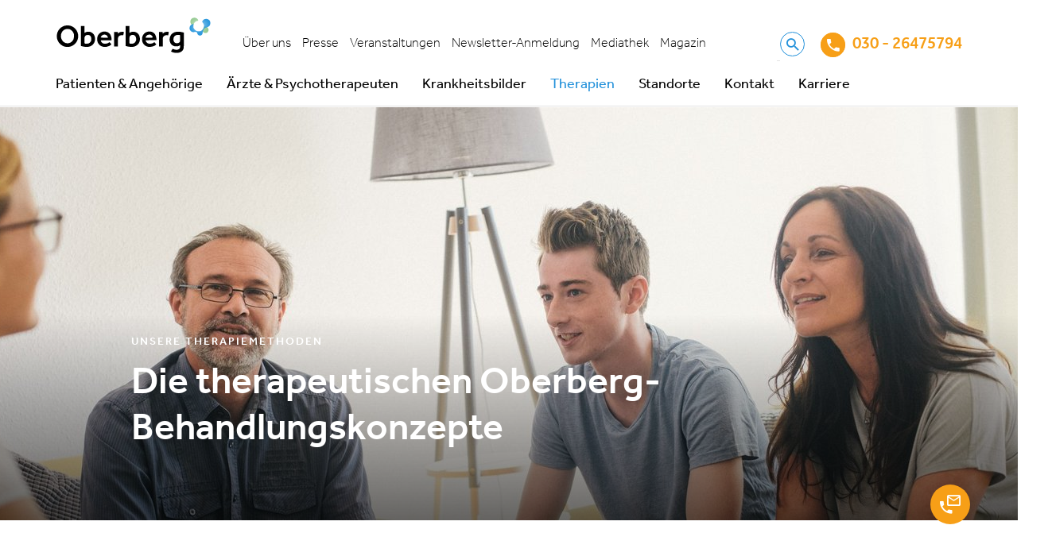

--- FILE ---
content_type: text/html; charset=utf-8
request_url: https://www.oberbergkliniken.de/therapien
body_size: 22618
content:
<!DOCTYPE html>
<html lang="de" dir="ltr">
<head>

<meta charset="utf-8">
<!-- 
	This website is powered by TYPO3 - inspiring people to share!
	TYPO3 is a free open source Content Management Framework initially created by Kasper Skaarhoj and licensed under GNU/GPL.
	TYPO3 is copyright 1998-2026 of Kasper Skaarhoj. Extensions are copyright of their respective owners.
	Information and contribution at https://typo3.org/
-->


<link rel="icon" href="/typo3conf/ext/udg_package/Resources/Public/Images/favicon.ico" type="image/vnd.microsoft.icon">
<title>Psychotherapie-Übersicht – Oberberg Kliniken</title>
<meta name="generator" content="TYPO3 CMS" />
<meta name="description" content="In den Oberberg Kliniken wenden wir zahlreiche unterschiedliche Psychotherapieverfahren an, die individuell auf unsere Patientinnen und Patienten zugeschnitten sind." />
<meta name="keywords" content="Psychotherapie, Psychotherapien, Therapie, Therapien" />
<meta name="twitter:card" content="summary" />
<meta name="google-site-verification" content="a76Rkm6F5u3swTz5xNQ3702xz-h9oyXJcOeUhXLPeiE" />


<link rel="stylesheet" href="/typo3temp/assets/compressed/merged-8c038be6df30819915aa2ea9671e94e6.css?1754476860" media="all">
<style>
/*<![CDATA[*/
<!-- 
/*additionalTSFEInlineStyle*/
.header-top .navigation-meta-list-item 
     {padding: 0 7px!important;}
-->
/*]]>*/
</style>





<!--24.01.2026 18:11:47--><!--209--><!--Production-->

	
	<script async data-settings-id="PdO5QN-M" data-tcf-enabled id="usercentrics-cmp" src="https://app.usercentrics.eu/browser-ui/latest/bundle.js"></script>

		
				<!-- Google Tag Manager Production -->
				<script>(function(w,d,s,l,i){w[l]=w[l]||[];w[l].push({'gtm.start': new Date().getTime(),event:'gtm.js'});var f=d.getElementsByTagName(s)[0],j=d.createElement(s),dl=l!='dataLayer'?'&l='+l:'';j.async=true;j.src='https://www.googletagmanager.com/gtm.js?id='+i+dl;f.parentNode.insertBefore(j,f);})(window,document,'script','dataLayer','GTM-MXNZN79');</script>
				<!-- End Google Tag Manager -->
			

	
		<script data-usercentrics="Google Analytics" type="text/plain">
            (function(i,s,o,g,r,a,m){i['GoogleAnalyticsObject']=r;i[r]=i[r]||function(){
                (i[r].q=i[r].q||[]).push(arguments)},i[r].l=1*new Date();a=s.createElement(o),
                m=s.getElementsByTagName(o)[0];a.async=1;a.src=g;m.parentNode.insertBefore(a,m)
            })(window,document,'script','https://www.google-analytics.com/analytics.js','ga');

            ga('create', 'UA-143172458-1', 'auto');
            ga('send', 'pageview');
		</script>
	

	<script data-usercentrics="Microsoft Clarity" type="text/plain">(function(c,l,a,r,i,t,y){ c[a]=c[a]||function(){(c[a].q=c[a].q||[]).push(arguments)}; t=l.createElement(r);t.async=1;t.src="https://www.clarity.ms/tag/"+i; y=l.getElementsByTagName(r)[0];y.parentNode.insertBefore(t,y); })(window, document, "clarity", "script", "cu757oof7r");</script>

	<script data-usercentrics="Microsoft Advertising" type="text/plain">(function(w,d,t,r,u) { var f,n,i; w[u]=w[u]||[],f=function() { var o={ti:"136020924"}; o.q=w[u],w[u]=new UET(o),w[u].push("pageLoad") }, n=d.createElement(t),n.src=r,n.async=1,n.onload=n.onreadystatechange=function() { var s=this.readyState; s&&s!=="loaded"&&s!=="complete"||(f(),n.onload=n.onreadystatechange=null) }, i=d.getElementsByTagName(t)[0],i.parentNode.insertBefore(n,i) }) (window,document,"script","//bat.bing.com/bat.js","uetq");</script>

	
	<meta name="viewport" content="width=device-width, initial-scale=1"/>
	<meta http-equiv="X-UA-Compatible" content="IE=edge">

	
	<link as="font" crossorigin="anonymous" href="/typo3conf/ext/udg_package/Resources/Public/Fonts/Effra/Effra_W_Lt.woff2" rel="preload" />
	<link as="font" crossorigin="anonymous" href="/typo3conf/ext/udg_package/Resources/Public/Fonts/Effra/Effra_W_LtIt.woff2" rel="preload" />
	<link as="font" crossorigin="anonymous" href="/typo3conf/ext/udg_package/Resources/Public/Fonts/Effra/Effra_W_Rg.woff2" rel="preload" />
	<link as="font" crossorigin="anonymous" href="/typo3conf/ext/udg_package/Resources/Public/Fonts/Effra/Effra_W_Md.woff2" rel="preload" />
	<link as="font" crossorigin="anonymous" href="/typo3conf/ext/udg_package/Resources/Public/Fonts/MaterialIcons/MaterialIcons-Regular.woff2" rel="preload" />
	<link as="font" crossorigin="anonymous" href="/typo3conf/ext/udg_package/Resources/Public/Fonts/Icons/Oberberg.woff" rel="preload" />


<link rel="canonical" href="https://www.oberbergkliniken.de/therapien"/>

<!-- This site is optimized with the Yoast SEO for TYPO3 plugin - https://yoast.com/typo3-extensions-seo/ -->
<script type="application/ld+json">[{"@context":"https:\/\/www.schema.org","@type":"BreadcrumbList","itemListElement":[{"@type":"ListItem","position":1,"item":{"@id":"https:\/\/www.oberbergkliniken.de\/","name":"Home"}},{"@type":"ListItem","position":2,"item":{"@id":"https:\/\/www.oberbergkliniken.de\/therapien-uebersicht","name":"Therapien"}},{"@type":"ListItem","position":3,"item":{"@id":"https:\/\/www.oberbergkliniken.de\/psychotherapien","name":"Psychotherapien"}},{"@type":"ListItem","position":4,"item":{"@id":"https:\/\/www.oberbergkliniken.de\/therapien","name":"\u00dcbersicht unserer Therapiemethoden"}}]}]</script>

<!-- VhsAssetsDependenciesLoaded jquery,main -->
</head>
<body class="dim-background layout_default" data-page="209" data-spy="scroll" data-target="#onpagemenu" data-offset="62">





	<noscript>
		<div class="alert alert-warning text-center">
			JavaScript deaktiviert! Diese Seite benötigt JavaScript um alle Funktionen zu erfüllen - bitte aktivieren Sie JavaScript in Ihrem Browser.
                
		</div>
	</noscript>




	<a class="sr-only sr-only-focusable" href="#Content">
		Zum Inhalt springen
	</a>

	<div class="header">
		<div class="header-container container">
			<div class="header-top">
				<div class="burger navbar-toggle">
					<span></span>
					<span></span>
					<span></span>
					<span></span>
				</div>
				<div class="logo">
					<a href="/">
						<img class="navbar-logo img-responsive" title="Oberberg Kliniken" alt="Logo Oberberg" src="/typo3conf/ext/udg_package/Resources/Public/Images/SVG/logo.svg" width="196" height="50" />
					</a>
				</div>
				<div class="navigation-meta">
					
	
		
			<ul class="navigation-meta-list">
				
					
							<li class="navigation-meta-list-item sub ">
								<a class="sub " href="/ueber-oberberg" target="">
									Über uns
								</a>
							</li>
						
				
					
							<li class="navigation-meta-list-item sub">
								<a class="sub" href="/presse" target="">
									Presse
								</a>
							</li>
						
				
					
							<li class="navigation-meta-list-item sub">
								<a class="sub" href="/fort-weiterbildungen" target="">
									Veranstaltungen
								</a>
							</li>
						
				
					
							<li class="navigation-meta-list-item ">
								<a class="" href="/aerzte-therapeuten/fortbildungsprogramme-und-veranstaltungen" target="">
									Newsletter-Anmeldung
								</a>
							</li>
						
				
					
							<li class="navigation-meta-list-item ">
								<a class="" href="/online-vortragsreihe/mediathek" target="">
									Mediathek
								</a>
							</li>
						
				
					
							<li class="navigation-meta-list-item ">
								<a class="" href="https://www.oberbergkliniken.de/magazin" target="">
									Magazin
								</a>
							</li>
						
				
			</ul>
		
	


					<div class="searchbox visible-md visible-lg">
						
	<form action="/suche" method="get"
		  class="navbar-form navbar-right searchbox__form" role="search">

		<div class="searchbox__wrap">
			<input type="text" class="searchbox__control"
				   name="q" value=""
				   placeholder="Suche"/>

			<div class="searchbox__icon">
				<i class="icon icon-Search"></i>
			</div>
		</div>
	</form>

					</div>
				</div>

				<div class="hotline" data-phonetotrack="03026475794">
					
	
			<a href="tel:030 - 26475794"><i class="icon icon-Phone middle"></i>
				<span class="mrsCallTracking">030 - 26475794</span>
				
			</a>
		
	

				</div>

			</div>

			<div class="header-bottom">
				<div class="searchbox visible-xs visible-sm">
					
	<form action="/suche" method="get"
		  class="navbar-form navbar-right searchbox__form" role="search">

		<div class="searchbox__wrap">
			<input type="text" class="searchbox__control"
				   name="q" value=""
				   placeholder="Suche"/>

			<div class="searchbox__icon">
				<i class="icon icon-Search"></i>
			</div>
		</div>
	</form>

				</div>
				

	

		<ul class="mainnav first-level clearfix">
			
				<li class="first-level__item first-level--subpages ">
					
							<a class="first-level__link subpages">
								Patienten &amp; Angehörige
								<i class="icon icon-Arrow-down-up hidden-md hidden-lg"></i>
							</a>
							

	
		<div class="mega-menu mega-menu__container" role="menu">
			<div class="mega-menu__column first">
				<ul class="mainnav second-level">
					
						<li class="second-level__item ">
							
									<a href="/erwachsene" class="second-level__link">Informationen für Erwachsene</a>
								
						</li>
					
						<li class="second-level__item ">
							
									<a href="/kinder-und-jugendliche" class="second-level__link">Informationen für Kinder &amp; Jugendliche</a>
								
						</li>
					
						<li class="second-level__item ">
							
									<a href="/angehoerige" class="second-level__link">Informationen für Angehörige / Eltern</a>
								
						</li>
					
						<li class="second-level__item ">
							
									<a href="/kostenuebernahme" class="second-level__link">Informationen zur Kostenübernahme</a>
								
						</li>
					
						<li class="second-level__item ">
							
									<a href="/kooperationen-mit-privaten-krankenversicherungen" class="second-level__link">Kooperationen mit Kostenträgern</a>
								
						</li>
					
						<li class="second-level__item ">
							
									<a href="/ernaehrung" class="second-level__link">Ernährung bei Oberberg</a>
								
						</li>
					
				</ul>
			</div>
			
			<div class="mega-menu__column second">
			</div>
		</div>
	


						
				</li>
			
				<li class="first-level__item first-level--subpages">
					
							<a class="first-level__link subpages">
								Ärzte &amp; Psychotherapeuten
								<i class="icon icon-Arrow-down-up hidden-md hidden-lg"></i>
							</a>
							

	
		<div class="mega-menu mega-menu__container" role="menu">
			<div class="mega-menu__column first">
				<ul class="mainnav second-level">
					
						<li class="second-level__item ">
							
									<a href="/aerzte-therapeuten/fortbildungsprogramme-und-veranstaltungen" class="second-level__link">Anmeldung zur Online Vortragsreihe</a>
								
						</li>
					
						<li class="second-level__item ">
							
									<a href="/aerzte-therapeuten" class="second-level__link">Übersicht</a>
								
						</li>
					
						<li class="second-level__item ">
							
									<a href="/aerzte-therapeuten/vorteile" class="second-level__link">Vorteile der Zusammenarbeit</a>
								
						</li>
					
						<li class="second-level__item ">
							
									<a href="/aerzte-therapeuten/fortbildungsprogramme-und-veranstaltungen" class="second-level__link">Fortbildungsprogramme und Veranstaltungen - Newsletter Anmeldung</a>
								
						</li>
					
				</ul>
			</div>
			
			<div class="mega-menu__column second">
			</div>
		</div>
	


						
				</li>
			
				<li class="first-level__item first-level--subpages">
					
							<a class="first-level__link subpages">
								Krankheitsbilder
								<i class="icon icon-Arrow-down-up hidden-md hidden-lg"></i>
							</a>
							

	
		<div class="mega-menu mega-menu__container" role="menu">
			<div class="mega-menu__column first">
				<ul class="mainnav second-level">
					
						<li class="second-level__item second-level--subpages ">
							
									<a class="second-level__link">Unser Behandlungsspektrum
										<i class="icon icon-Arrow-down-up hidden-md hidden-lg"></i>
										<i class="icon icon-Arrow-right-left middle hidden-xs hidden-sm"></i>
									</a>
									
									

	
		<ul class="mainnav third-level">
			
				

				<li class="third-level__item ">
					<a href="/krankheitsbilder" class="third-level__link">Übersicht aller Behandlungsfelder</a>
				</li>
			
				

				<li class="third-level__item sub">
					<a href="/krankheitsbilder/depression" class="third-level__link">Depression</a>
				</li>
			
				

				<li class="third-level__item sub">
					<a href="/krankheitsbilder/burnout" class="third-level__link">Burnout</a>
				</li>
			
				

				<li class="third-level__item sub">
					<a href="/krankheitsbilder/ptbs" class="third-level__link">Stress- und Traumafolgestörungen (inkl. PTBS)</a>
				</li>
			
				

				<li class="third-level__item sub">
					<a href="/krankheitsbilder/angststoerung" class="third-level__link">Angststörung</a>
				</li>
			
				

				<li class="third-level__item ">
					<a href="/krankheitsbilder/zwangsstoerung" class="third-level__link">Zwangsstörung</a>
				</li>
			
				

				<li class="third-level__item ">
					<a href="/krankheitsbilder/adhs" class="third-level__link">Aufmerksamkeits-Defizit-Hyperaktivitäts-Störung (ADHS)</a>
				</li>
			
				

				<li class="third-level__item ">
					<a href="/krankheitsbilder/schlafstoerungen-erschoepfung" class="third-level__link">Schlafstörungen &amp; Erschöpfung</a>
				</li>
			
				

				<li class="third-level__item ">
					<a href="/krankheitsbilder/psychose" class="third-level__link">Psychose</a>
				</li>
			
				

				<li class="third-level__item ">
					<a href="/krankheitsbilder/somatoforme-stoerung" class="third-level__link">Somatoforme Störungen (inkl. Chronischen Schmerzen)</a>
				</li>
			
				

				<li class="third-level__item ">
					<a href="/krankheitsbilder/essstoerungen" class="third-level__link">Essstörungen</a>
				</li>
			
				

				<li class="third-level__item sub">
					<a href="/krankheitsbilder/persoenlichkeitsstoerung" class="third-level__link">Borderline und andere Persönlichkeitsstörungen</a>
				</li>
			
				

				<li class="third-level__item ">
					<a href="/krankheitsbilder/autismus" class="third-level__link">Autismusspektrumstörungen (ASD)</a>
				</li>
			
				

				<li class="third-level__item ">
					<a href="/krankheitsbilder/bipolare-stoerungen" class="third-level__link">Bipolare Störungen</a>
				</li>
			
				

				<li class="third-level__item ">
					<a href="/krankheitsbilder/long-covid" class="third-level__link">Long-COVID</a>
				</li>
			
				

				<li class="third-level__item ">
					<a href="/krankheitsbilder/post-covid" class="third-level__link">Post-COVID</a>
				</li>
			
				

				<li class="third-level__item ">
					<a href="/krankheitsbilder/chronisches-fatigue-syndrom" class="third-level__link">Chronisches Fatigue Syndrom</a>
				</li>
			
				

				<li class="third-level__item ">
					<a href="/krankheitsbilder/dysthymie" class="third-level__link">Dysthymie</a>
				</li>
			
				

				<li class="third-level__item ">
					<a href="/krankheitsbilder/winterdepressionen" class="third-level__link">Winterdepression</a>
				</li>
			
				

				<li class="third-level__item ">
					<a href="/krankheitsbilder/anpassungsstoerungen" class="third-level__link">Anpassungsstörungen</a>
				</li>
			
				

				<li class="third-level__item sub">
					<a href="/krankheitsbilder/phobien" class="third-level__link">Phobien</a>
				</li>
			
				

				<li class="third-level__item ">
					<a href="/krankheitsbilder/schizophrenie" class="third-level__link">Schizophrenie</a>
				</li>
			
				

				<li class="third-level__item ">
					<a href="/krankheitsbilder/narzissmus" class="third-level__link">Narzissmus (Krankheitsbild): Narzisstische Persönlichkeitsstörung</a>
				</li>
			
				

				<li class="third-level__item ">
					<a href="/krankheitsbilder/atypischer-autismus" class="third-level__link">Atypischer Autismus</a>
				</li>
			
				

				<li class="third-level__item ">
					<a href="/krankheitsbilder/fruehkindlicher-autismus" class="third-level__link">Frühkindlicher Autismus</a>
				</li>
			
				

				<li class="third-level__item ">
					<a href="/krankheitsbilder/bulimie" class="third-level__link">Bulimie</a>
				</li>
			
				

				<li class="third-level__item ">
					<a href="/krankheitsbilder/binge-eating" class="third-level__link">Binge Eating</a>
				</li>
			
				

				<li class="third-level__item ">
					<a href="/orthorexie" class="third-level__link">Orthorexie</a>
				</li>
			
				

				<li class="third-level__item ">
					<a href="/stressmedizin" class="third-level__link">Stressmedizin</a>
				</li>
			
				

				<li class="third-level__item ">
					<a href="/krankheitsbilder/restless-legs-syndrom" class="third-level__link">Restless-Legs-Syndrom</a>
				</li>
			
				

				<li class="third-level__item ">
					<a href="/krankheitsbilder/klaustrophobie-raumangst" class="third-level__link">Klaustrophobie (Raumangst)</a>
				</li>
			
				

				<li class="third-level__item ">
					<a href="/krankheitsbilder/burnon" class="third-level__link">Burn on</a>
				</li>
			
				

				<li class="third-level__item ">
					<a href="/fibromyalgie" class="third-level__link">Fibromyalgie</a>
				</li>
			
				

				<li class="third-level__item ">
					<a href="/krankheitsbilder/misophonie" class="third-level__link">Misophonie</a>
				</li>
			
				

				<li class="third-level__item ">
					<a href="/krankheitsbilder/hypomanie" class="third-level__link">Hypomanie</a>
				</li>
			
				

				<li class="third-level__item ">
					<a href="/krankheitsbilder/migraene" class="third-level__link">Migräne</a>
				</li>
			
		</ul>
	


								
						</li>
					
						<li class="second-level__item second-level--subpages">
							
									<a class="second-level__link">Symptome
										<i class="icon icon-Arrow-down-up hidden-md hidden-lg"></i>
										<i class="icon icon-Arrow-right-left middle hidden-xs hidden-sm"></i>
									</a>
									
									

	
		<ul class="mainnav third-level">
			
				

				<li class="third-level__item ">
					<a href="/beschwerden-symptome" class="third-level__link">Beschwerden &amp; Symptome</a>
				</li>
			
				

				<li class="third-level__item ">
					<a href="/symptome/anhedonie" class="third-level__link">Anhedonie</a>
				</li>
			
				

				<li class="third-level__item ">
					<a href="/symptome/agitation" class="third-level__link">Agitation</a>
				</li>
			
				

				<li class="third-level__item ">
					<a href="/symptome/affektive-dysregulation-im-kindes-und-jugendalter" class="third-level__link">Affektive Dysregulation im Kindes- und Jugendalter</a>
				</li>
			
				

				<li class="third-level__item ">
					<a href="/symptome/aggressionen" class="third-level__link">Aggressionen</a>
				</li>
			
				

				<li class="third-level__item ">
					<a href="/symptome/antriebslosigkeit" class="third-level__link">Antriebslosigkeit</a>
				</li>
			
				

				<li class="third-level__item ">
					<a href="/symptome/atemnot" class="third-level__link">Atemnot</a>
				</li>
			
				

				<li class="third-level__item ">
					<a href="/symptome/autoaggressionen" class="third-level__link">Autoaggressionen</a>
				</li>
			
				

				<li class="third-level__item ">
					<a href="/symptome/drehschwindel" class="third-level__link">Drehschwindel</a>
				</li>
			
				

				<li class="third-level__item ">
					<a href="/symptome/gefuehlskaelte" class="third-level__link">Gefühlskälte/Alexithymie</a>
				</li>
			
				

				<li class="third-level__item ">
					<a href="/symptome/halluzinationen" class="third-level__link">Halluzinationen</a>
				</li>
			
				

				<li class="third-level__item ">
					<a href="/symptome/hyperaktivitaet" class="third-level__link">Hyperaktivität</a>
				</li>
			
				

				<li class="third-level__item ">
					<a href="/symptome/innere-unruhe" class="third-level__link">Innere Unruhe</a>
				</li>
			
				

				<li class="third-level__item ">
					<a href="/symptome/persoenlichkeitsakzentuierung" class="third-level__link">Persönlichkeitsakzentuierung</a>
				</li>
			
				

				<li class="third-level__item ">
					<a href="/symptome/kopfschmerzen" class="third-level__link">Kopfschmerzen</a>
				</li>
			
				

				<li class="third-level__item ">
					<a href="/symptome/konzentrationsschwaeche" class="third-level__link">Konzentrationsschwäche</a>
				</li>
			
				

				<li class="third-level__item ">
					<a href="/symptome/leistungsabfall" class="third-level__link">Leistungsabfall</a>
				</li>
			
				

				<li class="third-level__item ">
					<a href="/symptome/leistungsminderung" class="third-level__link">Leistungsminderung</a>
				</li>
			
				

				<li class="third-level__item ">
					<a href="/symptome/muedigkeit" class="third-level__link">Müdigkeit</a>
				</li>
			
				

				<li class="third-level__item ">
					<a href="/symptome/panikattacken" class="third-level__link">Panikattacken</a>
				</li>
			
				

				<li class="third-level__item ">
					<a href="/symptome/paranoia" class="third-level__link">Paranoia</a>
				</li>
			
				

				<li class="third-level__item ">
					<a href="/symptome/erschoepfung" class="third-level__link">Psychische Erschöpfung</a>
				</li>
			
				

				<li class="third-level__item ">
					<a href="/symptome/rauschen-im-kopf" class="third-level__link">Rauschen im Kopf</a>
				</li>
			
				

				<li class="third-level__item ">
					<a href="/symptome/schlaflosigkeit" class="third-level__link">unruhige Beine (restless legs)</a>
				</li>
			
				

				<li class="third-level__item ">
					<a href="/symptome/schmerzen" class="third-level__link">Schmerzen</a>
				</li>
			
				

				<li class="third-level__item ">
					<a href="/symptome/pathologisches-gruebeln" class="third-level__link">Pathologisches Grübeln</a>
				</li>
			
				

				<li class="third-level__item ">
					<a href="/symptome/schlaflosigkeit" class="third-level__link">Schlaflosigkeit</a>
				</li>
			
				

				<li class="third-level__item ">
					<a href="/symptome/schlaflosigkeit" class="third-level__link">Schnarchen &amp; Atemaussetzer</a>
				</li>
			
				

				<li class="third-level__item ">
					<a href="/symptome/broken-heart-syndrom" class="third-level__link">Broken-Heart-Syndrom</a>
				</li>
			
				

				<li class="third-level__item ">
					<a href="/symptome/schwindel-im-kopf" class="third-level__link">Schwindel</a>
				</li>
			
				

				<li class="third-level__item ">
					<a href="/symptome/zwangsgedanken" class="third-level__link">Zwangsgedanken</a>
				</li>
			
		</ul>
	


								
						</li>
					
						<li class="second-level__item second-level--subpages ">
							
									<a class="second-level__link">Selbsttests
										<i class="icon icon-Arrow-down-up hidden-md hidden-lg"></i>
										<i class="icon icon-Arrow-right-left middle hidden-xs hidden-sm"></i>
									</a>
									
									

	
		<ul class="mainnav third-level">
			
				

				<li class="third-level__item ">
					<a href="/selbsttest-depression" class="third-level__link">Selbsttest Depression</a>
				</li>
			
				

				<li class="third-level__item ">
					<a href="/selbsttest-adhs" class="third-level__link">Selbsttest ADS/ADHS</a>
				</li>
			
				

				<li class="third-level__item ">
					<a href="/selbsttest-burnout" class="third-level__link">Selbsttest Burnout</a>
				</li>
			
				

				<li class="third-level__item ">
					<a href="/selbsttest-panikstoerungen" class="third-level__link">Selbsttest Panikstörungen</a>
				</li>
			
				

				<li class="third-level__item ">
					<a href="/selbsttest-trauma-ptbs" class="third-level__link">Selbsttest Trauma (PTBS)</a>
				</li>
			
				

				<li class="third-level__item ">
					<a href="/selbsttest-zwangsstoerung" class="third-level__link">Selbsttest Zwangsstörung: Test auf vorliegende Zwänge</a>
				</li>
			
				

				<li class="third-level__item ">
					<a href="/selbsttest-alkoholabhaengigkeit" class="third-level__link">Selbsttest Alkoholabhängigkeit</a>
				</li>
			
				

				<li class="third-level__item ">
					<a href="/krankheitsbilder/beschwerden-symptome-und-selbsttests/selbsttest-chronotyp" class="third-level__link">Selbsttest Chronotyp</a>
				</li>
			
				

				<li class="third-level__item ">
					<a href="/krankheitsbilder/beschwerden-symptome-und-selbsttests/selbsttest-stress" class="third-level__link">Selbsttest Stress</a>
				</li>
			
				

				<li class="third-level__item ">
					<a href="/krankheitsbilder/beschwerden-symptome-und-selbsttests/selbsttest-schlafstoerungen" class="third-level__link">Selbsttest Schlafstörungen</a>
				</li>
			
				

				<li class="third-level__item ">
					<a href="/selbsttest-schlaf" class="third-level__link">Schlafselbsttest zu Schlafmythen</a>
				</li>
			
		</ul>
	


								
						</li>
					
				</ul>
			</div>
			
			<div class="mega-menu__column second">
			</div>
		</div>
	


						
				</li>
			
				<li class="first-level__item first-level__item--active first-level--subpages">
					
							<a class="first-level__link subpages">
								Therapien
								<i class="icon icon-Arrow-down-up hidden-md hidden-lg"></i>
							</a>
							

	
		<div class="mega-menu mega-menu__container" role="menu">
			<div class="mega-menu__column first">
				<ul class="mainnav second-level">
					
						<li class="second-level__item ">
							
									<a href="/behandlungskonzept" class="second-level__link">Unser Behandlungskonzept</a>
								
						</li>
					
						<li class="second-level__item second-level__item--active second-level--subpages">
							
									<a class="second-level__link">Psychotherapien
										<i class="icon icon-Arrow-down-up hidden-md hidden-lg"></i>
										<i class="icon icon-Arrow-right-left middle hidden-xs hidden-sm"></i>
									</a>
									
									

	
		<ul class="mainnav third-level">
			
				

				<li class="third-level__item third-level__item--active current ">
					<a href="/therapien" class="third-level__link">Übersicht unserer Therapiemethoden</a>
				</li>
			
				

				<li class="third-level__item ">
					<a href="/psychotherapie" class="third-level__link">Psychotherapie</a>
				</li>
			
				

				<li class="third-level__item ">
					<a href="/therapien/act-therapie" class="third-level__link">Akzeptanz- und Commitment-Therapie (ACT)</a>
				</li>
			
				

				<li class="third-level__item ">
					<a href="/therapien/cbasp-therapie" class="third-level__link">Cognitive Behavioral Analysis System of Psychotherapy (CBASP)</a>
				</li>
			
				

				<li class="third-level__item ">
					<a href="/therapien/dbt-therapie" class="third-level__link">Dialektisch-Behaviorale Therapie (DBT)</a>
				</li>
			
				

				<li class="third-level__item ">
					<a href="/therapien/emotionalen-aktivierungstherapie-eat" class="third-level__link">Emotionale Aktivierungstherapie (EAT)</a>
				</li>
			
				

				<li class="third-level__item ">
					<a href="/therapien/emdr-therapie" class="third-level__link">Eye Movement Desensitization and Reprocessing (EMDR)</a>
				</li>
			
				

				<li class="third-level__item ">
					<a href="/therapien/irrt-therapie" class="third-level__link">Imagery Rescripting &amp; Reprocessing Therapy (IRRT)</a>
				</li>
			
				

				<li class="third-level__item ">
					<a href="/therapien/interpersonelle-psychotherapie" class="third-level__link">Interpersonelle Therapie (IPT)</a>
				</li>
			
				

				<li class="third-level__item ">
					<a href="/therapien/interpersonelle-therapie-bei-adoleszente" class="third-level__link">Interpersonelle Therapie bei Adoleszente (IPT-A)</a>
				</li>
			
				

				<li class="third-level__item ">
					<a href="/therapien/mbsr-therapie" class="third-level__link">Mindfulness-Based Psychotherapy (MBPT)</a>
				</li>
			
				

				<li class="third-level__item ">
					<a href="/therapien/metakognitives-training-mkt" class="third-level__link">Metakognitives Training (MKT)</a>
				</li>
			
				

				<li class="third-level__item ">
					<a href="/therapien/mental-imaginative-trauma-therapie-mitt" class="third-level__link">Mental-Imaginative Trauma-Therapie (MITT)</a>
				</li>
			
				

				<li class="third-level__item ">
					<a href="/therapien/schematherapie" class="third-level__link">Schematherapie</a>
				</li>
			
				

				<li class="third-level__item ">
					<a href="/therapien/psychodynamisch-imaginative-traumatherapie" class="third-level__link">Psychodynamisch Imaginative Traumatherapie (PITT)</a>
				</li>
			
				

				<li class="third-level__item ">
					<a href="/therapien/analytische-und-tiefenpsychologisch-fundierte-therapien" class="third-level__link">Tiefenpsychologisch fundierte Therapien (TP)</a>
				</li>
			
				

				<li class="third-level__item ">
					<a href="/therapien/kognitive-verhaltenstherapie" class="third-level__link">Verhaltenstherapie (VT)</a>
				</li>
			
				

				<li class="third-level__item ">
					<a href="/therapien/kognitive-verhaltenstherapie-obk" class="third-level__link">Kognitive Verhaltenstherapie (KVT)</a>
				</li>
			
				

				<li class="third-level__item ">
					<a href="/therapien/gespraechspsychotherapie-nach-rogers" class="third-level__link">Gesprächspsychotherapie nach Rogers</a>
				</li>
			
				

				<li class="third-level__item ">
					<a href="/therapien/soziotherapie" class="third-level__link">Soziotherapie</a>
				</li>
			
				

				<li class="third-level__item ">
					<a href="/therapien/systemische-therapie" class="third-level__link">Systemische Therapie</a>
				</li>
			
		</ul>
	


								
						</li>
					
						<li class="second-level__item second-level--subpages">
							
									<a class="second-level__link">Apparative Therapien
										<i class="icon icon-Arrow-down-up hidden-md hidden-lg"></i>
										<i class="icon icon-Arrow-right-left middle hidden-xs hidden-sm"></i>
									</a>
									
									

	
		<ul class="mainnav third-level">
			
				

				<li class="third-level__item ">
					<a href="/therapien/biofeedback" class="third-level__link">Biofeedback</a>
				</li>
			
				

				<li class="third-level__item ">
					<a href="/therapien/elektrokonvulsionstherapie-ekt" class="third-level__link">Elektrokonvulsions-Therapie (EKT)</a>
				</li>
			
				

				<li class="third-level__item ">
					<a href="/therapien/repetitive-transkranielle-magnetstimulation" class="third-level__link">Repetitive Transkranielle Magnetstimulation</a>
				</li>
			
				

				<li class="third-level__item ">
					<a href="/therapien/tiefe-hirnstimulation" class="third-level__link">Tiefe Hirnstimulation</a>
				</li>
			
		</ul>
	


								
						</li>
					
						<li class="second-level__item second-level--subpages">
							
									<a class="second-level__link">Behandlungsprogramme
										<i class="icon icon-Arrow-down-up hidden-md hidden-lg"></i>
										<i class="icon icon-Arrow-right-left middle hidden-xs hidden-sm"></i>
									</a>
									
									

	
		<ul class="mainnav third-level">
			
				

				<li class="third-level__item ">
					<a href="/behandlung-des-post-sars-cov-2-/covid-19-syndroms" class="third-level__link">Behandlung des Post-SARS-CoV-2-/COVID-19-Syndroms</a>
				</li>
			
				

				<li class="third-level__item ">
					<a href="/ad/beamte/rhein-jura" class="third-level__link">Behandlungsprogramm für Beschäftigte im Staatsdienst</a>
				</li>
			
				

				<li class="third-level__item ">
					<a href="/therapien/psychoedukation" class="third-level__link">Psychoedukation</a>
				</li>
			
				

				<li class="third-level__item ">
					<a href="/therapien/psychodiabetologie" class="third-level__link">Psychodiabetologie</a>
				</li>
			
				

				<li class="third-level__item ">
					<a href="/therapien/psychoonkologie" class="third-level__link">Psychoonkologie</a>
				</li>
			
				

				<li class="third-level__item ">
					<a href="/therapien/psychosomatische-therapie" class="third-level__link">Psychosomatische Therapie</a>
				</li>
			
				

				<li class="third-level__item ">
					<a href="/therapien/tierbegleitete-therapie" class="third-level__link">Tierbegleitete Therapie</a>
				</li>
			
		</ul>
	


								
						</li>
					
						<li class="second-level__item second-level--subpages">
							
									<a class="second-level__link">Biologische Therapieverfahren
										<i class="icon icon-Arrow-down-up hidden-md hidden-lg"></i>
										<i class="icon icon-Arrow-right-left middle hidden-xs hidden-sm"></i>
									</a>
									
									

	
		<ul class="mainnav third-level">
			
				

				<li class="third-level__item ">
					<a href="/psychotherapien/ketamintherapie" class="third-level__link">Ketamintherapie</a>
				</li>
			
				

				<li class="third-level__item ">
					<a href="/therapien/biologische-therapieverfahren" class="third-level__link">Biologische Therapieverfahren</a>
				</li>
			
		</ul>
	


								
						</li>
					
						<li class="second-level__item second-level--subpages">
							
									<a class="second-level__link">Entspannungsverfahren
										<i class="icon icon-Arrow-down-up hidden-md hidden-lg"></i>
										<i class="icon icon-Arrow-right-left middle hidden-xs hidden-sm"></i>
									</a>
									
									

	
		<ul class="mainnav third-level">
			
				

				<li class="third-level__item ">
					<a href="/therapien/entspannungstechniken" class="third-level__link">Entspannungstechniken</a>
				</li>
			
				

				<li class="third-level__item ">
					<a href="/therapien/entspannungsverfahren" class="third-level__link">Entspannungsverfahren</a>
				</li>
			
		</ul>
	


								
						</li>
					
						<li class="second-level__item second-level--subpages">
							
									<a class="second-level__link">Fachtherapien
										<i class="icon icon-Arrow-down-up hidden-md hidden-lg"></i>
										<i class="icon icon-Arrow-right-left middle hidden-xs hidden-sm"></i>
									</a>
									
									

	
		<ul class="mainnav third-level">
			
				

				<li class="third-level__item ">
					<a href="/therapien/weitere-fachtherapien" class="third-level__link">Übersicht Fachtherapien</a>
				</li>
			
				

				<li class="third-level__item ">
					<a href="/therapien/bibliotherapie" class="third-level__link">Bibliotherapie</a>
				</li>
			
				

				<li class="third-level__item ">
					<a href="/therapien/embodiment" class="third-level__link">Embodiment</a>
				</li>
			
				

				<li class="third-level__item ">
					<a href="/fachtherapien/nada-akupunktur" class="third-level__link">NADA-Akupunktur</a>
				</li>
			
				

				<li class="third-level__item ">
					<a href="/therapien/sporttherapie" class="third-level__link">Sporttherapie</a>
				</li>
			
				

				<li class="third-level__item ">
					<a href="/therapien/tiergestuetzte-therapie" class="third-level__link">Tiergestützte Therapie</a>
				</li>
			
		</ul>
	


								
						</li>
					
						<li class="second-level__item second-level--subpages ">
							
									<a class="second-level__link">Digitale Angebote
										<i class="icon icon-Arrow-down-up hidden-md hidden-lg"></i>
										<i class="icon icon-Arrow-right-left middle hidden-xs hidden-sm"></i>
									</a>
									
									

	
		<ul class="mainnav third-level">
			
				

				<li class="third-level__item ">
					<a href="/therapien/digitale-angebote" class="third-level__link">Übersicht der digitalen Angebote</a>
				</li>
			
				

				<li class="third-level__item ">
					<a href="/oberberg-selbsthilfe-app" class="third-level__link">COGITO</a>
				</li>
			
				

				<li class="third-level__item ">
					<a href="/neomento" class="third-level__link">NEOMENTO</a>
				</li>
			
				

				<li class="third-level__item ">
					<a href="/mindable" class="third-level__link">Mindable</a>
				</li>
			
		</ul>
	


								
						</li>
					
				</ul>
			</div>
			
			<div class="mega-menu__column second">
			</div>
		</div>
	


						
				</li>
			
				<li class="first-level__item first-level--subpages">
					
							<a class="first-level__link subpages">
								Standorte
								<i class="icon icon-Arrow-down-up hidden-md hidden-lg"></i>
							</a>
							

	
		<div class="mega-menu mega-menu__container" role="menu">
			<div class="mega-menu__column first">
				<ul class="mainnav second-level">
					
						<li class="second-level__item second-level--subpages ">
							
									<a class="second-level__link">Kliniken für Erwachsene
										<i class="icon icon-Arrow-down-up hidden-md hidden-lg"></i>
										<i class="icon icon-Arrow-right-left middle hidden-xs hidden-sm"></i>
									</a>
									
									

	
		<ul class="mainnav third-level">
			
				

				<li class="third-level__item ">
					<a href="/fachkliniken" class="third-level__link">Alle Standorte der Oberberg Fachkliniken</a>
				</li>
			
				

				<li class="third-level__item sub">
					<a href="/fachkliniken/berlin-brandenburg" class="third-level__link">Oberberg Fachklinik Berlin Brandenburg</a>
				</li>
			
				

				<li class="third-level__item sub">
					<a href="/fachkliniken/duesseldorf-kaarst" class="third-level__link">Oberberg Fachklinik Düsseldorf Kaarst</a>
				</li>
			
				

				<li class="third-level__item sub">
					<a href="/fachkliniken/koeln-huerth" class="third-level__link">Oberberg Somnia Fachklinik Köln Hürth</a>
				</li>
			
				

				<li class="third-level__item ">
					<a href="/fachkliniken/potsdam" class="third-level__link">Oberberg Fachklinik Potsdam Brandenburg</a>
				</li>
			
				

				<li class="third-level__item ">
					<a href="/fachkliniken/bad-toelz" class="third-level__link">Oberberg Fachklinik Bad Tölz</a>
				</li>
			
				

				<li class="third-level__item sub">
					<a href="/fachkliniken/rhein-jura" class="third-level__link">Oberberg Fachklinik Rhein-Jura</a>
				</li>
			
				

				<li class="third-level__item sub">
					<a href="/scheidegg-im-allgaeu" class="third-level__link">Oberberg Fachklinik Scheidegg im Allgäu</a>
				</li>
			
				

				<li class="third-level__item sub">
					<a href="/fachkliniken/schwarzwald" class="third-level__link">Oberberg Fachklinik Schwarzwald</a>
				</li>
			
				

				<li class="third-level__item ">
					<a href="/fachkliniken/weserbergland" class="third-level__link">Oberberg Fachklinik Weserbergland</a>
				</li>
			
				

				<li class="third-level__item sub">
					<a href="/fachkliniken/wiesbaden-schlangenbad" class="third-level__link">Oberberg Parkklinik Wiesbaden Schlangenbad</a>
				</li>
			
				

				<li class="third-level__item ">
					<a href="/jaegerwinkel" class="third-level__link">Privatklinik Jägerwinkel am Tegernsee</a>
				</li>
			
				

				<li class="third-level__item ">
					<a href="/fachkliniken/klinik-windach" class="third-level__link">Klinik Windach</a>
				</li>
			
				

				<li class="third-level__item ">
					<a href="https://www.klinik-friedenweiler.de/" class="third-level__link">Privatklinik Friedenweiler</a>
				</li>
			
		</ul>
	


								
						</li>
					
						<li class="second-level__item second-level--subpages">
							
									<a class="second-level__link">Tageskliniken
										<i class="icon icon-Arrow-down-up hidden-md hidden-lg"></i>
										<i class="icon icon-Arrow-right-left middle hidden-xs hidden-sm"></i>
									</a>
									
									

	
		<ul class="mainnav third-level">
			
				

				<li class="third-level__item ">
					<a href="/tageskliniken" class="third-level__link">Alle Standorte der Oberberg Tageskliniken</a>
				</li>
			
				

				<li class="third-level__item ">
					<a href="/tageskliniken/tagesklinik-potsdam" class="third-level__link">Oberberg Tagesklinik Potsdam</a>
				</li>
			
				

				<li class="third-level__item sub">
					<a href="/fachkliniken/tagesklinik-berlin" class="third-level__link">Oberberg Tagesklinik Berlin Kurfürstendamm</a>
				</li>
			
				

				<li class="third-level__item ">
					<a href="/fachkliniken/tagesklinik-bremen" class="third-level__link">Oberberg Tagesklinik Bremen</a>
				</li>
			
				

				<li class="third-level__item ">
					<a href="/fachkliniken/tagesklinik-frankfurt-am-main" class="third-level__link">Oberberg Tagesklinik Frankfurt am Main</a>
				</li>
			
				

				<li class="third-level__item sub">
					<a href="/tagesklinik-hamburg" class="third-level__link">Oberberg Tagesklinik Hamburg</a>
				</li>
			
				

				<li class="third-level__item ">
					<a href="/fachkliniken/tagesklinik-hannover" class="third-level__link">Oberberg Tagesklinik Hannover</a>
				</li>
			
				

				<li class="third-level__item ">
					<a href="/fachkliniken/oberberg-tagesklinik-muenchen-bogenhausen" class="third-level__link">Oberberg Tagesklinik München Bogenhausen</a>
				</li>
			
				

				<li class="third-level__item ">
					<a href="/fachkliniken/zentrum-isartal" class="third-level__link">Zentrum Isartal</a>
				</li>
			
				

				<li class="third-level__item ">
					<a href="https://tagesklinik-westend.de/" class="third-level__link">Tagesklinik Westend</a>
				</li>
			
				

				<li class="third-level__item ">
					<a href="/fachkliniken/tagesklinik-duesseldorf-kaarst" class="third-level__link">Tagesklinik der Oberberg Fachklinik Düsseldorf Kaarst</a>
				</li>
			
		</ul>
	


								
						</li>
					
						<li class="second-level__item second-level--subpages">
							
									<a class="second-level__link">Kliniken für Kinder und Jugendliche
										<i class="icon icon-Arrow-down-up hidden-md hidden-lg"></i>
										<i class="icon icon-Arrow-right-left middle hidden-xs hidden-sm"></i>
									</a>
									
									

	
		<ul class="mainnav third-level">
			
				

				<li class="third-level__item ">
					<a href="/kliniken-fuer-kinder-und-jugendliche" class="third-level__link">Alle Standorte der Oberberg Kliniken für Kinder und Jugendliche deutschlandweit</a>
				</li>
			
				

				<li class="third-level__item ">
					<a href="/fachkliniken/fasanenkiez-berlin" class="third-level__link">Oberberg Fachklinik Fasanenkiez Berlin</a>
				</li>
			
				

				<li class="third-level__item sub">
					<a href="/fachkliniken/konraderhof" class="third-level__link">Oberberg Fachklinik Konraderhof Köln Hürth</a>
				</li>
			
				

				<li class="third-level__item sub">
					<a href="/fachkliniken/marzipanfabrik" class="third-level__link">Oberberg Fachklinik Marzipanfabrik Hamburg</a>
				</li>
			
				

				<li class="third-level__item sub ">
					<a href="/fachkliniken/wasserschloesschen" class="third-level__link">Oberberg Fachklinik Wasserschlösschen Mönchengladbach</a>
				</li>
			
		</ul>
	


								
						</li>
					
						<li class="second-level__item second-level--subpages ">
							
									<a class="second-level__link">Oberberg Netzwerk
										<i class="icon icon-Arrow-down-up hidden-md hidden-lg"></i>
										<i class="icon icon-Arrow-right-left middle hidden-xs hidden-sm"></i>
									</a>
									
									

	
		<ul class="mainnav third-level">
			
				

				<li class="third-level__item ">
					<a href="/netzwerk" class="third-level__link">Unser Netzwerk</a>
				</li>
			
				

				<li class="third-level__item ">
					<a href="/selbsthilfegruppen" class="third-level__link">Oberberg Selbsthilfegruppen</a>
				</li>
			
				

				<li class="third-level__item ">
					<a href="/city-center" class="third-level__link">Oberberg City Center</a>
				</li>
			
		</ul>
	


								
						</li>
					
				</ul>
			</div>
			
			<div class="mega-menu__column second">
			</div>
		</div>
	


						
				</li>
			
				<li class="first-level__item first-level--subpages">
					
							<a class="first-level__link subpages">
								Kontakt
								<i class="icon icon-Arrow-down-up hidden-md hidden-lg"></i>
							</a>
							

	
		<div class="mega-menu mega-menu__container" role="menu">
			<div class="mega-menu__column first">
				<ul class="mainnav second-level">
					
						<li class="second-level__item ">
							
									<a href="/kontakt" class="second-level__link">Kontakt für Patienten &amp; Angehörige</a>
								
						</li>
					
						<li class="second-level__item ">
							
									<a href="/kontakt-aerzte-psychotherapeuten" class="second-level__link">Kontakt für Ärzte / Psychotherapeuten</a>
								
						</li>
					
						<li class="second-level__item ">
							
									<a href="/lob-und-kritik" class="second-level__link">Lob und Kritik</a>
								
						</li>
					
						<li class="second-level__item ">
							
									<a href="/kontakt/interne-meldestellen-gemaess-hinweisgeberschutzgesetz-hinschg" class="second-level__link">Interne Meldestellen gemäß Hinweisgeberschutzgesetz</a>
								
						</li>
					
						<li class="second-level__item ">
							
									<a href="/kontakt/allgemeine-beschwerdestelle-gemaess-lieferkettensorgfaltspflichtengesetz" class="second-level__link">Allgemeine Beschwerdestelle gemäß Lieferkettensorgfaltspflichtengesetz</a>
								
						</li>
					
				</ul>
			</div>
			
			<div class="mega-menu__column second">
			</div>
		</div>
	


						
				</li>
			
				<li class="first-level__item first-level--subpages ">
					
							<a class="first-level__link subpages">
								Karriere
								<i class="icon icon-Arrow-down-up hidden-md hidden-lg"></i>
							</a>
							

	
		<div class="mega-menu mega-menu__container" role="menu">
			<div class="mega-menu__column first">
				<ul class="mainnav second-level">
					
						<li class="second-level__item ">
							
									<a href="/karriere" class="second-level__link">Übersicht</a>
								
						</li>
					
						<li class="second-level__item ">
							
									<a href="/wir-als-arbeitgeber" class="second-level__link">Wir als Arbeitgeber</a>
								
						</li>
					
						<li class="second-level__item ">
							
									<a href="https://recruitingapp-4181.de.umantis.com/Jobs/1?lang=ger" class="second-level__link">Stellenangebote</a>
								
						</li>
					
						<li class="second-level__item ">
							
									<a href="/karriere/pia" class="second-level__link">Angebote für PiAs</a>
								
						</li>
					
						<li class="second-level__item ">
							
									<a href="/karriere/weiterbildungsermaechtigungen" class="second-level__link">Weiterbildungsermächtigungen</a>
								
						</li>
					
				</ul>
			</div>
			
			<div class="mega-menu__column second">
			</div>
		</div>
	


						
				</li>
			
		</ul>
	



				<div class="hotline">
					
	
			<a href="tel:030 - 26475794"><i class="icon icon-Phone middle"></i>
				<span class="mrsCallTracking">030 - 26475794</span>
				
			</a>
		
	

				</div>
				<div class="navigation-meta">
					
	
		
			<ul class="navigation-meta-list">
				
					
							<li class="navigation-meta-list-item sub ">
								<a class="sub " href="/ueber-oberberg" target="">
									Über uns
								</a>
							</li>
						
				
					
							<li class="navigation-meta-list-item sub">
								<a class="sub" href="/presse" target="">
									Presse
								</a>
							</li>
						
				
					
							<li class="navigation-meta-list-item sub">
								<a class="sub" href="/fort-weiterbildungen" target="">
									Veranstaltungen
								</a>
							</li>
						
				
					
							<li class="navigation-meta-list-item ">
								<a class="" href="/aerzte-therapeuten/fortbildungsprogramme-und-veranstaltungen" target="">
									Newsletter-Anmeldung
								</a>
							</li>
						
				
					
							<li class="navigation-meta-list-item ">
								<a class="" href="/online-vortragsreihe/mediathek" target="">
									Mediathek
								</a>
							</li>
						
				
					
							<li class="navigation-meta-list-item ">
								<a class="" href="https://www.oberbergkliniken.de/magazin" target="">
									Magazin
								</a>
							</li>
						
				
			</ul>
		
	

				</div>
			</div>
		</div>
	</div>


<!--TYPO3SEARCH_begin-->
<div id="content" class="main-section">
	
	<!--Stage Area-->
	<div class="stage-content">
		

	

	
	
			
			<div id="c1949"
						 class="frame frame-default frame-type-udgceslider_slider  frame-layout-0"><div class="container-fullwidth "><div class="module-stage"><div class="stage-image"><picture><picture><source media="(max-width: 360px)"
							data-srcset="/fileadmin/_processed_/a/4/csm_RheinJura-LR-5191_b5822eab67.jpg"
							height="280" width="400"/><source media="(max-width: 767px)"
							data-srcset="/fileadmin/_processed_/a/4/csm_RheinJura-LR-5191_014a9fd830.jpg"
							height="520" width="768"/><source media="(max-width: 1023px)"
							data-srcset="/fileadmin/_processed_/a/4/csm_RheinJura-LR-5191_2ec30ae0e7.jpg"
							height="520" width="1024"/><source media="(max-width: 1439px)"
							data-srcset="/fileadmin/_processed_/a/4/csm_RheinJura-LR-5191_e98c91db38.jpg"
							height="520" width="1024"/><img class="lazyload center-image image img-responsive object-fit-image" alt=""
						 title="" data-src="/fileadmin/_processed_/a/4/csm_RheinJura-LR-5191_dc8356ad2e.jpg"
						 height="693" width="1024" loading="eager"/></picture></picture></div><div class="container"><div class="col-sm-10 col-sm-offset-1"><div class="carousel-caption stage-textbox"><h1 class="stage-textbox-wrapper"><span class="stage-textbox-headline">Unsere Therapiemethoden</span><span class="stage-textbox-text">
				Die therapeutischen Oberberg-Behandlungskonzepte 
			</span></h1><div class="stage-button-group"></div></div></div></div></div></div></div>
		



		
			
		
	</div>

	<!--Content-->
	<div class="container main-content">
		

	

	
	
			
				
						<div class="row">
							
									<div class="col-xs-12 col-md-offset-2 col-md-8"><div id="c1950"
						 class="frame frame-default frame-type-textmedia  frame-layout-0"><div class="ce-textpic ce-center ce-above"><div class="ce-bodytext"><p class="intro">Zur dem von uns angestrebten Vertrauensverhältnis zwischen unseren Patientinnen und Patienten und ihren Therapeuten-Teams gehört, dass wir während Ihres stationären Aufenthalts die einzelnen Behandlungsschritte stets transparent mit Ihnen besprechen und vorbereiten.&nbsp;Erfahren Sie hier mehr über die Therapiekonzepte, die wir in unseren Oberberg Fachkliniken anwenden.</p></div></div></div></div>
								
						</div>
					
			
		




<div class="row">
	
			
				
						<div class="col-xs-12 col-md-offset-2 col-md-8">
							
	
		<div class="module-accordion frame" id="c1951">
			

	
		<header class="onpage-eligible">
			

	
			
				

	
			<h3 class="">
				
				Die Oberberg Psychotherapien im Überblick
			</h3>
		



			
		



			



			



		</header>
	



			
	<div class="accordion  panel-group 1"
		 id="accordion-1951" role="tablist" aria-multiselectable="false">
		
			<div class="panel panel-default">
				
	<div class="panel-heading" role="tab" id="heading-1951-0">
		<h4 class="panel-title">
			<a class="collapsed"
			   role="button"
			   href="#collapse-1951-0"
			   data-toggle="collapse"
			   data-parent="false"
			   aria-expanded="false"
			   aria-controls="collapse-1951-0">
				Achtsamkeitsbasierte Psychotherapieverfahren (Mindfulness-Based Psychotherapy)
				<div class="angle">
					<i class="icon icon-Arrow-down-up">
					</i>
				</div>
			</a>
		</h4>
	</div>

				
	<div id="collapse-1951-0"
		 class="panel-collapse collapse "
		 role="tabpanel"
		 aria-labelledby="heading-1951-0">
		<div class="panel-body">
			
	
		
			
				

	

	
	
			
			<div id="c1952"
						 class="frame frame-default frame-type-textmedia  frame-layout-0"><div class="ce-textpic ce-center ce-above"><div class="ce-bodytext"><p>Achtsamkeitsbasierte Psychotherapie (MBPT) hat ihre wesentlichen Wurzeln in der vor allem fernöstlichen Meditationskultur, die ab den 1960er Jahren auch in Deutschland vermehrt Interesse fand. Wesentliche Bedeutung für die Etablierung von achtsamkeitsbasierten Verfahren im psychotherapeutischen Kontext hatte die in den 1970er Jahren – zunächst für Patienten mit chronischen Schmerzen – entwickelte &nbsp;achtsamkeitsbasierte Stressreduktion (MBSR) von Jon Kabat-Zinn, der auch die Grundlage für den heute in der gesamten MBPT weithin akzeptierten Begriff der „Achtsamkeit“ legte: eine Form von Konzentration (“gezielte Aufmerksamkeitslenkung”), bei der man bewusst („außen“ und „innen“) wahrnimmt, was im gegenwärtigen Moment ist („Hier und Jetzt“), ohne jedoch zu urteilen oder zu bewerten („Akzeptanz“).&nbsp;</p><p>&nbsp;</p><p><strong>Für die verschiedenen Störungsbilder und Problembereiche liegen folgende ausgearbeitete achtsamkeitsbasierte Psychotherapiekonzepte vor:</strong><br> &nbsp;</p><ul><li><p><strong>Mindfulness-based Stress Reduction (MBSR),</strong> ein ursprünglich 8-Wochenprogramm mit formellen Übungen (Bodyscan, Yoga, Meditation), informellen Aufgaben (Achtsamer Alltag, schwierige Situationen/Stress) und Psychoedukation. Geringgradige Wirksamkeit bei Depressionen und anderen Stressfolgeerkrankungen, größere Bedeutung als Zusatzmodul und in der Prävention &nbsp;</p></li><li><p><strong>Mindfulness-based Cognitive Therapy (MBCT)</strong>, als Kombination kognitiver Verhaltenstherapie mit achtsamkeitsbasierten Methoden. Wirksamkeitsnachweise finden sich im Bereich der Rückfallprophylaxe rezidivierender Depressionen (weniger in der Akutbehandlung).&nbsp;</p></li><li><p><strong>Mindfulness-based Relapse Prevention (MBRP)</strong>, achtsamkeitsbasierte Rückfallprävention bei Suchterkrankungen, Gruppenangebot v.a. im Rahmen der Entwöhnung und der Nachsorge. In Wirksamkeitsstudien fanden sich Hinweise auf geringe über Standardtherapien (Psychoedukation, medikamentöse Unterstützung, Gruppenprogramme) hinausgehende Effekte v.a. im Bereich der Reduktion von Entzugssymptomen/Craving.&nbsp;</p></li></ul><p><strong>Zudem werden bei den Psychotherapieverfahren der sogenannten „dritten Welle“ der Verhaltenstherapien folgende achtsamkeitsbasierten Konzepte und Anwendungen (Übungen) berücksichtigt:</strong><br> &nbsp;</p><ul><li><p><strong>Metakognitive Therapie (MCT):</strong> Nach dem Konzept von Wells (1994) wird nicht – wie in der kognitiven Therapie – auf die Inhalte (d.h. „was wird gedacht?“) des Denkens fokussiert, sondern auf die Denkprozesse selbst (d.h. „Wie wird gedacht?“). Metakognitionen sind dabei – meist zunächst unbewusste - Überzeugungen über das Denken und die Informationsverarbeitung. Unangepasste und unflexible Denkstrategien (Grübeln, Sich-Sorgen-Machen, Aufmerksamkeitssteuerung auf potentielle Gefahren und Risiken, Rückversicherungen, Vermeidungen von Situationen und Gedanken etc.) können psychische Störungen auslösen, verstärken und vorallem aufrechterhalten. In der MCT sollen diese Denkstrategien flexibilisiert und verändert werden. Anwendung findet MCT zunehmend bei Depressionen, Angst- und Zwangsstörungen und PTBS, erste Wirksamkeitsstudien sind erfolgversprechend. &nbsp;</p></li><li><p><strong>Acceptance- and Commitment Therapy (ACT)</strong>, siehe unten</p></li><li><p><strong>Dialektisch-Behaviorale Therapie (DBT)</strong>, siehe unten</p></li></ul><p>Mehr über die <a href="/therapien/mbsr-therapie" title="Mindfulness-Based Stress Reduction (MBSR)">Mindfulness-Based Stress Reduction (MBSR)</a> erfahren Sie hier:<br> &nbsp;</p></div></div></div>
		


			
		
	

		</div>
	</div>

			</div>
		
			<div class="panel panel-default">
				
	<div class="panel-heading" role="tab" id="heading-1951-1">
		<h4 class="panel-title">
			<a class="collapsed"
			   role="button"
			   href="#collapse-1951-1"
			   data-toggle="collapse"
			   data-parent="false"
			   aria-expanded="false"
			   aria-controls="collapse-1951-1">
				Akzeptanz- und Commitment-Therapie (ACT)
				<div class="angle">
					<i class="icon icon-Arrow-down-up">
					</i>
				</div>
			</a>
		</h4>
	</div>

				
	<div id="collapse-1951-1"
		 class="panel-collapse collapse "
		 role="tabpanel"
		 aria-labelledby="heading-1951-1">
		<div class="panel-body">
			
	
		
			
				

	

	
	
			
			<div id="c1955"
						 class="frame frame-default frame-type-textmedia  frame-layout-0"><div class="ce-textpic ce-center ce-above"><div class="ce-bodytext"><p>Die Akeptanz- und Commitment Therapie („act“ als ganzes Wort gesprochen, wie das engl. Wort „act“ für Handeln) ist ein verhaltensanalytischer Therapieansatz, der darauf abzielt, Vermeidungsverhalten in Bezug auf unangenehme Erlebnisweisen abzubauen („Acceptance“) und wertebezogenes, engagiertes Handeln („Commitment“) aufzubauen.</p><p>&nbsp;</p><p>In der ACT werden klassische verhaltenstherapeutische Techniken mit achtsamkeits- und akzeptanzbasierten Strategien sowie Interventionen zur Werteklärung kombiniert. Insbesondere die „achtsame“, nicht bewertende Akzeptanz eigener negativer Gedanken ermöglicht eine „neutrale“ Distanzierung und die Werteorientierung: “Was ist mir wichtig?” - “Wofür lohnt es sich für mich?” - “Was ist mir wertvoll?”.</p><p>&nbsp;</p><p>Es geht darum, zielgerichtete und konkrete Handlungsabsichten (“commitment”) abzuleiten. Die Standardbehandlung umfasst sechs Komponenten oder Prozesse (Akzeptanz, Defusion-Abstand, Achtsamkeit, Beobachterperspektive, Werteklarheit, Bereitschaft/Commitment), die im Kontext der Behandlung als Fertigkeiten verstanden werden, die gemeinsam mit anderen und dem Therapeuten erlernt und eingeübt werden.&nbsp;</p><p>&nbsp;</p><p>ACT wird bei affektiven Störungen, Angststörungen, Essstörungen, Stress- und Traumafolgestörungen sowie chronischen Schmerzen, zunehmend auch bei Substanzabhängigkeiten und schizophrenen Störungen, eingesetzt. Die Wirksamkeitsnachweise, insbesondere bei Depressionen, sind seither nicht vollständig.&nbsp;</p><p>&nbsp;</p><p>Mehr über die <a href="/therapien/act-therapie" title="Akzeptanz- und Commitment-Therapie (ACT)">Akzeptanz- und Commitment-Therapie (ACT)</a> erfahren.<br> &nbsp;</p></div></div></div>
		


			
		
	

		</div>
	</div>

			</div>
		
			<div class="panel panel-default">
				
	<div class="panel-heading" role="tab" id="heading-1951-2">
		<h4 class="panel-title">
			<a class="collapsed"
			   role="button"
			   href="#collapse-1951-2"
			   data-toggle="collapse"
			   data-parent="false"
			   aria-expanded="false"
			   aria-controls="collapse-1951-2">
				Analytische und tiefenpsychologisch fundierte Therapien
				<div class="angle">
					<i class="icon icon-Arrow-down-up">
					</i>
				</div>
			</a>
		</h4>
	</div>

				
	<div id="collapse-1951-2"
		 class="panel-collapse collapse "
		 role="tabpanel"
		 aria-labelledby="heading-1951-2">
		<div class="panel-body">
			
	
		
			
				

	

	
	
			
			<div id="c1956"
						 class="frame frame-default frame-type-textmedia  frame-layout-0"><div class="ce-textpic ce-center ce-above"><div class="ce-bodytext"><p>Psychodynamische und tiefenpsychologisch fundierte Therapien (TP) sind wissenschaftlich anerkannt. Sie werden bei zahlreichen Störungsbildern angewandt; vor allem bei Angststörungen und Depressionen, sogenannten funktionell-psychosomatischen Beschwerden und dissoziativen Störungen.&nbsp;</p><p>&nbsp;</p><p>Die TP basiert auf „tiefenpsychologischen“ Grundannahmen, die sich in der Tradition der psychodynamischen Theorie und der Praxis der Psychoanalyse Sigmund Freuds sowohl auf die Bedeutung des Unbewussten („Tiefe“ des Bewusstseins) als auch der fortdauernden Einflüsse aus Kindheit und Jugend (zeitliche „Tiefe“) bezieht. Im Rahmen der TP geht man davon aus, dass unbewusste psychische Vorgänge eine Wirkung auf die psychische Gesundheit des Menschen haben. Unbewusste Konflikte oder verdrängte Erfahrungen sind unter dieser Annahme daher der sinnvollste Ansatzpunkt, um psychische Störungen zu behandeln.</p><p>&nbsp;</p><p>Im Unterschied zur Verhaltenstherapie liegt der Schwerpunkt eher auf einer Klärung der zugrundeliegenden Konflikte und seitherigen Lösungsversuche, wodurch indirekt in der Folge auch eine Verringerung der Beschwerden eintreten soll, vor allem die langfristige und nachhaltige Veränderung chronifizierter und „festgefahrener“ Muster und Zustände im Rahmen von Langzeittherapien. Die Therapieverfahren haben sich auch bei Jugendlichen und jungen Erwachsenen wie auch bei älteren Patienten („jenseits der Lebensmitte") bewährt.</p><p>&nbsp;</p><p>Mehr über die <a href="/therapien/analytische-und-tiefenpsychologisch-fundierte-therapien" title="Analytische und tiefenpsychologisch fundierte Therapien">Analytische und tiefenpsychologisch fundierte Therapien</a> erfahren.<br> &nbsp;</p></div></div></div>
		


			
		
	

		</div>
	</div>

			</div>
		
			<div class="panel panel-default">
				
	<div class="panel-heading" role="tab" id="heading-1951-3">
		<h4 class="panel-title">
			<a class="collapsed"
			   role="button"
			   href="#collapse-1951-3"
			   data-toggle="collapse"
			   data-parent="false"
			   aria-expanded="false"
			   aria-controls="collapse-1951-3">
				Cognitive Behavioral Analysis System of Psychotherapy (CBASP)
				<div class="angle">
					<i class="icon icon-Arrow-down-up">
					</i>
				</div>
			</a>
		</h4>
	</div>

				
	<div id="collapse-1951-3"
		 class="panel-collapse collapse "
		 role="tabpanel"
		 aria-labelledby="heading-1951-3">
		<div class="panel-body">
			
	
		
			
				

	

	
	
			
			<div id="c1957"
						 class="frame frame-default frame-type-textmedia  frame-layout-0"><div class="ce-textpic ce-center ce-above"><div class="ce-bodytext"><p>Das „Cognitive Behavioral Analysis System of Psychotherapy“ – kurz CBASP – geht davon aus, dass bei Menschen, die an einer chronischen Depression leiden, eine Entwicklungsblockade vorliegt, deren Grundlage negative frühe Erfahrungen sind, z.B. Misshandlung, Verlusterfahrungen oder emotionale Vernachlässigung.&nbsp;</p><p>&nbsp;</p><p>Die dynamische Interaktion von Person und Umwelt ist durch diese negativen zwischenmenschlichen und häufig traumatisierenden Lebenserfahrungen gestört worden. Die Betroffenen bleiben im kognitiv-affektiven Bereich auf einem früheren, sogenannten „präoperationalen“ Entwicklungsstadium (nach Piaget, beispielsweise geprägt durch magisches Denken und Egozentrismus) stehen. Die Patientinnen und Patienten besitzen daher Defizite im kognitiven und sozialen Bereich, so dass Entwicklungsaufgaben und Lebensbelastungen nicht adäquat gemeistert werden können und es wiederholt zum Scheitern kommt.</p><p>&nbsp;</p><p><strong>Die Folgen sind</strong></p><ul><li>ein chronisch niedriger Selbstwert,</li><li>eine generalisierte Hoffnungslosigkeit,</li><li>Gedächtnis- und Erinnerungsprobleme,</li><li>die mangelnde Fähigkeit zum genauen Beobachten und zur Selbstwahrnehmung sowie</li><li>eine mangelhafte Erfahrungsverarbeitung.</li></ul><p>Mehr über die <a href="/therapien/cbasp-therapie" title="Cognitive Behavioral Analysis System of Psychotherapy (CBASP)">Cognitive Behavioral Analysis System of Psychotherapy (CBASP)</a> erfahren.</p></div></div></div>
		


			
		
	

		</div>
	</div>

			</div>
		
			<div class="panel panel-default">
				
	<div class="panel-heading" role="tab" id="heading-1951-4">
		<h4 class="panel-title">
			<a class="collapsed"
			   role="button"
			   href="#collapse-1951-4"
			   data-toggle="collapse"
			   data-parent="false"
			   aria-expanded="false"
			   aria-controls="collapse-1951-4">
				Dialektisch-Behaviorale Therapie (DBT)
				<div class="angle">
					<i class="icon icon-Arrow-down-up">
					</i>
				</div>
			</a>
		</h4>
	</div>

				
	<div id="collapse-1951-4"
		 class="panel-collapse collapse "
		 role="tabpanel"
		 aria-labelledby="heading-1951-4">
		<div class="panel-body">
			
	
		
			
				

	

	
	
			
			<div id="c1958"
						 class="frame frame-default frame-type-textmedia  frame-layout-0"><div class="ce-textpic ce-center ce-above"><div class="ce-bodytext"><p>Die Dialektisch-Behaviorale Therapie (DBT) wurde in den achtziger Jahren von Marsha M. Linehan als störungsspezifisches Konzept zur Behandlung von chronisch suizidalen PatientInnen mit einer Borderline-Persönlichkeitsstörung (BPS) entwickelt.&nbsp;</p><p>&nbsp;</p><p>Die Basis der DBT stellt die kognitive Verhaltenstherapie dar. Um jedoch den Anforderungen eines solch komplexen Störungsbildes gerecht zu werden, waren grundlegende Modifikationen notwendig.</p><p>&nbsp;</p><p><strong>Die wesentlichsten Unterschiede zur herkömmlichen kognitiven Therapie sind:</strong></p><p>&nbsp;</p><ul><li>die Betonung von Akzeptanz und Validierung eines momentan auftretenden Verhaltens</li><li>die schwerpunktmäßige Behandlung von Verhaltensweisen, welche die Therapie gefährden</li><li>die Betonung der Wichtigkeit der therapeutischen Beziehung</li><li>die Betonung von dialektischen Prozessen („Für und Wider“ statt „entweder/oder“).</li></ul><p>Mehr über die <a href="/therapien/dbt-therapie" title="Dialektisch-Behaviorale Therapie (DBT)">Dialektisch-Behaviorale Therapie (DBT)</a> erfahren.</p></div></div></div>
		


			
		
	

		</div>
	</div>

			</div>
		
			<div class="panel panel-default">
				
	<div class="panel-heading" role="tab" id="heading-1951-5">
		<h4 class="panel-title">
			<a class="collapsed"
			   role="button"
			   href="#collapse-1951-5"
			   data-toggle="collapse"
			   data-parent="false"
			   aria-expanded="false"
			   aria-controls="collapse-1951-5">
				Eye Movement Desensitization and Reprocessing (EMDR)
				<div class="angle">
					<i class="icon icon-Arrow-down-up">
					</i>
				</div>
			</a>
		</h4>
	</div>

				
	<div id="collapse-1951-5"
		 class="panel-collapse collapse "
		 role="tabpanel"
		 aria-labelledby="heading-1951-5">
		<div class="panel-body">
			
	
		
			
				

	

	
	
			
			<div id="c1959"
						 class="frame frame-default frame-type-textmedia  frame-layout-0"><div class="ce-textpic ce-center ce-above"><div class="ce-bodytext"><p><strong>Eye Movement Desensitization and Reprocessing (EMDR) ist eine für die Behandlung von PTBS etablierte Psychotherapiemethode.&nbsp;</strong></p><p>&nbsp;</p><p>Das zentrale Element der EMDR-Behandlung ist die Nachverarbeitung der belastenden Erinnerung bzw. des Traumas unter Nutzung bilateraler Stimulation: Die Patientin bzw. der Patient folgen dabei den Fingern der Therapeutin mit den Augen, während diese ihre Hand abwechselnd nach rechts und links bewegt. Diese Stimulation unterstützt das Gehirn darin, die eigenen Selbstheilungskräfte zu aktivieren und die belastenden Erinnerungen zu verarbeiten. Alternativ zu den Handbewegungen kann der Therapeut Töne einsetzen oder die Handrücken der Patientin berühren.&nbsp;</p><p>&nbsp;</p><p>Die Anwendungsmöglichkeiten von EMDR reichen möglicherweise über die Behandlung von PTBS und anderen Traumafolgestörungen hinaus. Wissenschaftliche Untersuchungen werden derzeit durchgeführt.&nbsp;</p><p>&nbsp;</p><p>Mehr über die <a href="/therapien/emdr-therapie" title="Eye Movement Desensitization and Reprocessing (EMDR)">Eye Movement Desensitization and Reprocessing (EMDR)</a> erfahren.</p></div></div></div>
		


			
		
	

		</div>
	</div>

			</div>
		
			<div class="panel panel-default">
				
	<div class="panel-heading" role="tab" id="heading-1951-6">
		<h4 class="panel-title">
			<a class="collapsed"
			   role="button"
			   href="#collapse-1951-6"
			   data-toggle="collapse"
			   data-parent="false"
			   aria-expanded="false"
			   aria-controls="collapse-1951-6">
				Interpersonelle Therapie (IPT)
				<div class="angle">
					<i class="icon icon-Arrow-down-up">
					</i>
				</div>
			</a>
		</h4>
	</div>

				
	<div id="collapse-1951-6"
		 class="panel-collapse collapse "
		 role="tabpanel"
		 aria-labelledby="heading-1951-6">
		<div class="panel-body">
			
	
		
			
				

	

	
	
			
			<div id="c1960"
						 class="frame frame-default frame-type-textmedia  frame-layout-0"><div class="ce-textpic ce-center ce-above"><div class="ce-bodytext"><p>Ursprünglich wurde die IPT für Depressionen entwickelt. Psychische Störungen werden dabei als multifaktoriell bedingte Erkrankungen konzeptualisiert (medizinisches Modell), die sich stets in einem zwischenmenschlichen Kontext entwickelt (biopsychosozialer Ansatz).&nbsp;</p><p>&nbsp;</p><p>Die therapeutische Arbeit setzt auf der Grundlage der interpersonellen Theorie (Sullivan) und der Bindungstheorie (Bowlby) an aktuellen Lebensbezügen und Beziehungsaspekten (Partnerschaft, Rollenveränderungen etc.) des Betroffenen an, die im Zusammenhang zur Symptomatik oder Störungen stehen. Durch korrigierende Erfahrungen und Einsichten werden interpersonelle Beziehungen oder deren Bewertung positiv verändert.</p><p>&nbsp;</p><p>Mehr über die <a href="/therapien/interpersonelle-psychotherapie" title="Interpersonelle Therapie (IPT)">Interpersonelle Therapie (IPT)</a> erfahren.</p></div></div></div>
		


			
		
	

		</div>
	</div>

			</div>
		
			<div class="panel panel-default">
				
	<div class="panel-heading" role="tab" id="heading-1951-7">
		<h4 class="panel-title">
			<a class="collapsed"
			   role="button"
			   href="#collapse-1951-7"
			   data-toggle="collapse"
			   data-parent="false"
			   aria-expanded="false"
			   aria-controls="collapse-1951-7">
				Imagery Rescripting &amp; Reprocessing Therapy (IRRT)
				<div class="angle">
					<i class="icon icon-Arrow-down-up">
					</i>
				</div>
			</a>
		</h4>
	</div>

				
	<div id="collapse-1951-7"
		 class="panel-collapse collapse "
		 role="tabpanel"
		 aria-labelledby="heading-1951-7">
		<div class="panel-body">
			
	
		
			
				

	

	
	
			
			<div id="c1961"
						 class="frame frame-default frame-type-textmedia  frame-layout-0"><div class="ce-textpic ce-center ce-above"><div class="ce-bodytext"><p>Traumafolgestörungen behutsam aufarbeiten und bewältigen: Die Imagery Rescripting &amp; Reprocessing Therapy (IRRT) eignet sich zur Behandlung sämtlicher psychischer Störungen, die auf belastenden Erlebnissen beruhen.</p><p>&nbsp;</p><p>Mehr über die <a href="/therapien/irrt-therapie" title="Imagery Rescripting &amp; Reprocessing Therapy (IRRT)">Imagery Rescripting &amp; Reprocessing Therapy (IRRT)</a> erfahren.</p></div></div></div>
		


			
		
	

		</div>
	</div>

			</div>
		
			<div class="panel panel-default">
				
	<div class="panel-heading" role="tab" id="heading-1951-8">
		<h4 class="panel-title">
			<a class="collapsed"
			   role="button"
			   href="#collapse-1951-8"
			   data-toggle="collapse"
			   data-parent="false"
			   aria-expanded="false"
			   aria-controls="collapse-1951-8">
				Schematherapie
				<div class="angle">
					<i class="icon icon-Arrow-down-up">
					</i>
				</div>
			</a>
		</h4>
	</div>

				
	<div id="collapse-1951-8"
		 class="panel-collapse collapse "
		 role="tabpanel"
		 aria-labelledby="heading-1951-8">
		<div class="panel-body">
			
	
		
			
				

	

	
	
			
			<div id="c1962"
						 class="frame frame-default frame-type-textmedia  frame-layout-0"><div class="ce-textpic ce-center ce-above"><div class="ce-bodytext"><p>Als Schema wird ein typisches Muster von Gefühlen, Gedanken und Empfindungen bezeichnet, die unser Verhalten steuern. Es wird in der Kindheit erlernt und dient dazu, die wichtigsten psychischen Grundbedürfnisse eines Menschen zu befriedigen, etwa das Bedürfnis nach sicheren Bindungen bzw. zufriedenstellenden Beziehungen oder das Bedürfnis nach Autonomie. Wurden die Grundbedürfnisse in der Kindheit jedoch häufig nicht befriedigt, können ungünstige Schemata entstehen, die sich langfristig negativ auf das Leben des Betroffenen und auf seine Beziehungen zu anderen Menschen auswirken.</p><p>&nbsp;</p><p>Mehr über die <a href="/therapien/schematherapie" title="Schematherapie">Schematherapie</a> erfahren.</p></div></div></div>
		


			
		
	

		</div>
	</div>

			</div>
		
			<div class="panel panel-default">
				
	<div class="panel-heading" role="tab" id="heading-1951-9">
		<h4 class="panel-title">
			<a class="collapsed"
			   role="button"
			   href="#collapse-1951-9"
			   data-toggle="collapse"
			   data-parent="false"
			   aria-expanded="false"
			   aria-controls="collapse-1951-9">
				(Kognitive) Verhaltenstherapie
				<div class="angle">
					<i class="icon icon-Arrow-down-up">
					</i>
				</div>
			</a>
		</h4>
	</div>

				
	<div id="collapse-1951-9"
		 class="panel-collapse collapse "
		 role="tabpanel"
		 aria-labelledby="heading-1951-9">
		<div class="panel-body">
			
	
		
			
				

	

	
	
			
			<div id="c1963"
						 class="frame frame-default frame-type-textmedia  frame-layout-0"><div class="ce-textpic ce-center ce-above"><div class="ce-bodytext"><p>Verhaltenstherapien (VT) gehören zu den vom gemeinsamen Bundesausschuss für eine Vielzahl von psychischen Störungen wissenschaftlich anerkannten Psychotherapieverfahren („Richtlinienpsychotherapie“). <strong>Die kognitive Verhaltenstherapie ist eine Weiterentwicklung der Verhaltenstherapie („2. Welle“, „kognitive Wende“), die in den 1960er Jahren zum ersten Mal aufkam.</strong></p><p>&nbsp;</p><p>Zuvor waren Verhaltenstherapien („1. Welle“) – vor dem Hintergrund v.a. tierexperimenteller Studien – vorwiegend „verhaltensbezogen“ (behavioral) an Lern- und Verstärkungsprozessen orientiert (Exposition/Reizkonfrontation, Konditionierung, Habituation, Löschung). Dem Denken und Fühlen („black box“) wurde zwar eine große Bedeutung zugemessen, das aktive Einbeziehen von „Kognitionen“ in das therapeutische Vorgehen stand jedoch noch aus.&nbsp;</p><p>&nbsp;</p><p>„Kognitionen“ („Erkenntnisse“) beschreiben den mentalen und von Emotionen begleiteten Verarbeitungsprozess von Wissen, (neuen) Informationen und erlernten Inhalten hin zu individuellen Bewertungen, Gedanken, Einstellungen und Überzeugungen.</p><p>&nbsp;</p><p>Mehr über die <a href="/therapien/kognitive-verhaltenstherapie" title="Kognitive Verhaltenstherapie">kognitive Verhaltenstherapie</a> erfahren.<br> &nbsp;</p></div></div></div>
		


			
		
	

		</div>
	</div>

			</div>
		
	</div>

		</div>
	

						</div>
					
			
		
</div>






		
			
					<div class="row">
						<div class="col-xs-12 col-md-offset-2 col-md-8">
						</div>
					</div>
					<div class="row">
						<div class="col-xs-12 col-md-offset-1 col-md-10">
							
	<div class="module-big-gallery-slider frame" id="c1964">
		<div class="row inside-row">
			<div class="col-xs-12 col-md-offset-1 col-md-8">
				



			</div>
		</div>
		
				
	
		

			
					
	<div class="big-gallery-slider-image">
		<div class="image-container">
			<picture>
				<source media="(max-width: 360px)"
						data-srcset="/fileadmin/_processed_/2/3/csm_oberberg-therapien-alle-therapien-primary_bd538d6fdb.jpg"
						height="250"
						width="330"/>
				<source
					media="(max-width: 767px)"
					data-srcset="/fileadmin/_processed_/2/3/csm_oberberg-therapien-alle-therapien-primary_bbde43a027.jpg"
					height="555"
					width="736"/>
				<source
					media="(max-width: 1023px)"
					data-srcset="/fileadmin/_processed_/2/3/csm_oberberg-therapien-alle-therapien-primary_6236cea424.jpg"
					height="535"
					width="720"/>
				<img
					class="lazyload center-image image"
					alt="Individuelle Therapiekonzepte als Erfolg versprechender Ansatz zur Behandlung unterschiedlicher psychologischer Krankheitsbilder: Therapeut und Patientin im Gespräch, im Hintergrund Bäume"
					title="Therapiegespräch zwischen Psychotherapeut und Patientin"
					data-src="/fileadmin/_processed_/2/3/csm_oberberg-therapien-alle-therapien-primary_158c44027e.jpg"
					height="532"
					width="945"/>
			</picture>
		</div>
	</div>

				

			<div class="container in-row">
				<div class="row">
					<div class="col-xs-12 col-md-offset-1 col-md-7">
						<div class="image-caption">
							
							
								<p><i>Individuelle Therapiekonzepte: Menschlichkeit ist die Basis all unserer Therapiemethoden</i></p>
							
							
						</div>
					</div>
				</div>
			</div>
		
	

			
	</div>

						</div>
					</div>
				
		
	








	

	
	
			
				
						<div class="row">
							
									<div class="col-xs-12 col-md-offset-2 col-md-8"><div id="c1965"
						 class="frame frame-default frame-type-textmedia  frame-layout-0"><header class="onpage-eligible"><h3 class="">
				
				Biologische Therapieverfahren
			</h3></header><div class="ce-textpic ce-center ce-above"><div class="ce-bodytext"><p>Für viele psychische Störungen sind spezifische Medikamente (Psychopharmaka) zugelassen und wirksam. Insbesondere bei akuten Krisen, schweren Krankheitsbildern und chronifizierten Verläufen ist nach dem heutigen wissenschaftlichen Stand die Kombination aus Psychotherapie und Psychopharmakotherapie einer einzelnen Komponente überlegen und sollte daher empfohlen werden.&nbsp;</p><p>&nbsp;</p><p>Die Psychopharmakotherapie wirkt (meist durch die Beeinflussung von Neurotransmitteraktivitäten und ihren Folgereaktionen) manchmal schneller und kann, vor allem bei schweren Ausprägungen der Erkrankung, die Patientinnen und Patienten erst in die Lage versetzen, an einer intensiven Psychotherapie teilzunehmen. Reine Psychotherapien wirken im Vergleich langsamer, möglicherweise durch neuronale Lernvorgänge jedoch länger und nachhaltiger.&nbsp;</p></div></div></div></div>
								
						</div>
					
			
		




<div class="row">
	
			
				
						<div class="col-xs-12 col-md-offset-2 col-md-8">
							
	
		<div class="module-accordion frame" id="c1966">
			



			
	<div class="accordion  panel-group 1"
		 id="accordion-1966" role="tablist" aria-multiselectable="false">
		
			<div class="panel panel-default">
				
	<div class="panel-heading" role="tab" id="heading-1966-0">
		<h4 class="panel-title">
			<a class="collapsed"
			   role="button"
			   href="#collapse-1966-0"
			   data-toggle="collapse"
			   data-parent="false"
			   aria-expanded="false"
			   aria-controls="collapse-1966-0">
				Psychopharmakotherapie
				<div class="angle">
					<i class="icon icon-Arrow-down-up">
					</i>
				</div>
			</a>
		</h4>
	</div>

				
	<div id="collapse-1966-0"
		 class="panel-collapse collapse "
		 role="tabpanel"
		 aria-labelledby="heading-1966-0">
		<div class="panel-body">
			
	
		
			
				

	

	
	
			
			<div id="c1967"
						 class="frame frame-default frame-type-textmedia  frame-layout-0"><div class="ce-textpic ce-center ce-above"><div class="ce-bodytext"><p>Bei vielen psychischen Störungen sind die Anwendungen von Psychopharmaka erforscht und – zumindest als Begleittherapie – in ihrer Wirksamkeit belegt. Wissenschaftlich erwiesen ist auch, dass bei den meisten psychischen Erkrankungen – wenn sie ein mittleres oder vor allem schweres Ausmaß erreicht haben – die Kombination aus Pharmakotherapie und Psychotherapie am sinnvollsten ist.</p><p>Die moderne Psychopharmakotherapie umfasst neben einer gezielten und sorgfältigen fachkundigen Information und Aufklärung des Patienten die individuelle Auswahl und Empfehlung eines geeigneten Medikamentes in geeigneter Dosis; in Hinblick auf Wirkung, Nebenwirkungen und Wechselwirkungen mit anderen Medikamenten sowie die engmaschige Überprüfung von Wirkung und Nebenwirkungen (einschließlich der Blutspiegelbestimmung zum Beispiel).&nbsp;</p></div></div></div>
		


			
		
	

		</div>
	</div>

			</div>
		
			<div class="panel panel-default">
				
	<div class="panel-heading" role="tab" id="heading-1966-1">
		<h4 class="panel-title">
			<a class="collapsed"
			   role="button"
			   href="#collapse-1966-1"
			   data-toggle="collapse"
			   data-parent="false"
			   aria-expanded="false"
			   aria-controls="collapse-1966-1">
				Lichttherapie
				<div class="angle">
					<i class="icon icon-Arrow-down-up">
					</i>
				</div>
			</a>
		</h4>
	</div>

				
	<div id="collapse-1966-1"
		 class="panel-collapse collapse "
		 role="tabpanel"
		 aria-labelledby="heading-1966-1">
		<div class="panel-body">
			
	
		
			
				

	

	
	
			
			<div id="c1968"
						 class="frame frame-default frame-type-textmedia  frame-layout-0"><div class="ce-textpic ce-center ce-above"><div class="ce-bodytext"><p>Die nebenwirkungsarme Lichttherapie ist ein Verfahren, das sich besonders zur Behandlung von Depression („saisonal abhängige Depression“, „Winterdepression“) und Schlafstörungen eignet. Ihre Wirksamkeit ist wissenschaftlich nachgewiesen. Die Lichttherapie wird zumeist als physiologische Ergänzung in einem komplexen Behandlungsspektrum angewandt.</p></div></div></div>
		


			
		
	

		</div>
	</div>

			</div>
		
			<div class="panel panel-default">
				
	<div class="panel-heading" role="tab" id="heading-1966-2">
		<h4 class="panel-title">
			<a class="collapsed"
			   role="button"
			   href="#collapse-1966-2"
			   data-toggle="collapse"
			   data-parent="false"
			   aria-expanded="false"
			   aria-controls="collapse-1966-2">
				Wachtherapie
				<div class="angle">
					<i class="icon icon-Arrow-down-up">
					</i>
				</div>
			</a>
		</h4>
	</div>

				
	<div id="collapse-1966-2"
		 class="panel-collapse collapse "
		 role="tabpanel"
		 aria-labelledby="heading-1966-2">
		<div class="panel-body">
			
	
		
			
				

	

	
	
			
			<div id="c1969"
						 class="frame frame-default frame-type-textmedia  frame-layout-0"><div class="ce-textpic ce-center ce-above"><div class="ce-bodytext"><p>Therapeutischer Schlafentzug (entweder vollständig oder nur in der zweiten Nachthälfte) kann bei Psychopharmako- und Psychotherapien von Depressionen unterstützend wirken. &nbsp;Er wird üblicherweise im Rahmen einer stationären Behandlung durchgeführt und eignet sich dabei vor allem für depressive Patientinnen und Patienten, die unter einem extremen Morgentief oder starken Schlafstörungen leiden. Wissenschaftliche Untersuchungen belegen, dass therapeutischer Schlafentzug einen stimmungsaufhellenden Effekt hat. Allerdings sind die Effekte häufig nur von recht kurzer Dauer und sollten daher in einen Gesamtbehandlungsplan eingebettet werden.&nbsp;</p></div></div></div>
		


			
		
	

		</div>
	</div>

			</div>
		
			<div class="panel panel-default">
				
	<div class="panel-heading" role="tab" id="heading-1966-3">
		<h4 class="panel-title">
			<a class="collapsed"
			   role="button"
			   href="#collapse-1966-3"
			   data-toggle="collapse"
			   data-parent="false"
			   aria-expanded="false"
			   aria-controls="collapse-1966-3">
				Stimulationsverfahren
				<div class="angle">
					<i class="icon icon-Arrow-down-up">
					</i>
				</div>
			</a>
		</h4>
	</div>

				
	<div id="collapse-1966-3"
		 class="panel-collapse collapse "
		 role="tabpanel"
		 aria-labelledby="heading-1966-3">
		<div class="panel-body">
			
	
		
			
				

	

	
	
			
			<div id="c1970"
						 class="frame frame-default frame-type-textmedia  frame-layout-0"><div class="ce-textpic ce-center ce-above"><div class="ce-bodytext"><p>Obwohl die affektiven Erkrankungen, insbesondere Depressionen, insgesamt als gut therapierbar gelten, gibt es nicht wenige Patienten (15-30% der Patienten), die auf eine Pharmakotherapie oder eine kombinierte Pharmako- und Psychotherapie nicht befriedigend ansprechen. Für diese Patientengruppe und für bestimmte besondere Indikationen wie zum Beispiel schwere, wahnhafte Depressionen und Katatonien, gehört die Elektrokonvulsionstherapie (EKT) nach wie vor zum internationalen Standard.&nbsp;<br> Weitere optionale Stimulationsverfahren, wie die repetitive transkranielle Magnetstimulation (rTMS) und die Vagusnervstimulation (VNS) gelten ebenfalls als sichere und effektive Therapiestrategien bei therapieresistenten Depressionen.</p></div></div></div>
		


			
		
	

		</div>
	</div>

			</div>
		
	</div>

		</div>
	

						</div>
					
			
		
</div>





	

	
	
			
				
						<div class="row">
							
									<div class="col-xs-12 col-md-offset-2 col-md-8"><div id="c1971"
						 class="frame frame-default frame-type-textmedia  frame-layout-0"><div class="ce-textpic ce-center ce-above"><div class="ce-bodytext"><p><a href="/therapien/biologische-therapieverfahren" class="btn-primary">Mehr über biologische Therapieverfahren</a></p></div></div></div></div>
								
						</div>
					
			
		




	

	
	
			
				
						<div class="row">
							
									<div class="col-xs-12 col-md-offset-2 col-md-8"><div id="c1972"
						 class="frame frame-default frame-type-textmedia  frame-layout-0"><header class="onpage-eligible"><h3 class="">
				
				Entspannungsverfahren
			</h3></header><div class="ce-textpic ce-left ce-intext"><div class="ce-gallery" data-ce-columns="1" data-ce-images="1"><div class="ce-row"><div class="ce-column"><figure class="image"><picture><source data-srcset="/fileadmin/_processed_/8/c/csm_Brandenburg-LR-9722_9e88bb41dd.jpg"
			media="(max-width: 360px)"/><source
		data-srcset="/fileadmin/_processed_/8/c/csm_Brandenburg-LR-9722_a0138d8893.jpg"
		media="(max-width: 767px)"/><source
		data-srcset="/fileadmin/_processed_/8/c/csm_Brandenburg-LR-9722_2d8136ba1a.jpg"
		media="(max-width: 1023px)"/><img
		alt=""
		class="lazyload img-responsive"
		data-src="/fileadmin/_processed_/8/c/csm_Brandenburg-LR-9722_7113c48131.jpg"
		title=""/></picture></figure></div></div></div><div class="ce-bodytext"><p>Entspannungsverfahren wirken bei vielen – und gerade im Bereich der Behandlung von stressbedingten Störungen und Angststörungen (Panikstörungen) - unterstützend und sind daher ein zentraler Bestandteil der Psychotherapie.&nbsp;<br> Der große Wert von Entspannungsverfahren liegt jedoch auch darin, dass die verschiedenen Übungen in den Alltag übernommen werden können und – bei regelmäßiger Anwendung – große Wirkung bei der Rückfallprophylaxe zeigen. Gleiches gilt für die Prävention, zum Beispiel von weiteren psychischen Störungen. Yoga wird übrigens inzwischen ebenfalls zu den anerkannten Entspannungsverfahren gezählt.&nbsp;<br><a href="/therapien/entspannungsverfahren" class="btn-primary">Mehr über Entspannungsverfahren</a></p></div></div></div></div>
								
						</div>
					
			
		




	

	
	
			
				
						<div class="row">
							
									<div class="col-xs-12 col-md-offset-2 col-md-8"><div id="c1973"
						 class="frame frame-default frame-type-textmedia  frame-layout-0"><header class="onpage-eligible"><h3 class="">
				
				Fachtherapien und komplementäre Therapien
			</h3></header><div class="ce-textpic ce-center ce-below"><div class="ce-bodytext"><p>Wir können allen unseren Patientinnen und Patienten versichern, dass sie in den Fachkliniken der Oberberg Gruppe die bestmöglichen evidenzbasierten Therapieangebote nach aktuellen medizinischen Standards erhalten, die ganz auf ihre Bedürfnisse zugeschnitten sind – in einer erstklassigen Umgebung, die von einer herzlichen Atmosphäre aus Achtsamkeit und Zugewandtheit geprägt wird („healing environment“, „aura curae“).&nbsp;</p></div><div class="ce-gallery" data-ce-columns="1" data-ce-images="1"><div class="ce-outer"><div class="ce-inner"><div class="ce-row"><div class="ce-column"><figure class="image"><picture><source data-srcset="/fileadmin/_processed_/b/b/csm_Mo__nchengladbach-LR-6398_eaaf78ff38.jpg"
			media="(max-width: 360px)"/><source
		data-srcset="/fileadmin/_processed_/b/b/csm_Mo__nchengladbach-LR-6398_334d181f7b.jpg"
		media="(max-width: 767px)"/><source
		data-srcset="/fileadmin/_processed_/b/b/csm_Mo__nchengladbach-LR-6398_3a216992af.jpg"
		media="(max-width: 1023px)"/><img
		alt="Hund spielt mit Menschen"
		class="lazyload img-responsive"
		data-src="/fileadmin/_processed_/b/b/csm_Mo__nchengladbach-LR-6398_047b43a024.jpg"
		title=""/></picture><figcaption class="image-caption">
			Die tiergestützte Therapie ist ein essentieller Bestandteil unserer Fachtherapien
		</figcaption></figure></div></div></div></div></div></div></div></div>
								
						</div>
					
			
		




	

	
	
			
				
						<div class="row">
							
									<div class="col-xs-12 col-md-offset-2 col-md-8"><div id="c1974"
						 class="frame frame-default frame-type-textmedia  frame-layout-0"><header class=""><h4 class="">
				
				Sanfte Erholung für Körper und Geist
			</h4></header><div class="ce-textpic ce-center ce-above"><div class="ce-bodytext"><p>Dazu gehören zahlreiche Behandlungsverfahren, die den Genesungsprozess nachhaltig unterstützen:</p><ul><li>Akupunktur</li><li>Aromatherapie&nbsp;</li><li>Biofeedback</li><li>Hydrotherapie (Kneipp-Therapie)&nbsp;</li><li>Körperpsychotherapie&nbsp;</li><li>Kreativtherapien&nbsp;</li><li>Massagen</li><li>Sport- und Bewegungstherapien</li><li>Sozialcoaching und -therapie&nbsp;</li><li>Tiergestützte Therapien&nbsp;</li></ul><p><a href="/therapien/weitere-fachtherapien" class="btn-primary">Mehr über weitere Fachtherapien</a></p></div></div></div></div>
								
						</div>
					
			
		





	
			
	
	
			<div class="grid-background">
				<div class="container">
					
	
			<div class="row">
				
	
		
			<div class="col-md-2 hidden-sm hidden-xs"></div>
		

		<div class="col-md-8 col-sm-12 col-xs-12">
			
	
	
	

	<div class="row">
		
			
			
				
			

			
				
				
					
				
				
						<div class="col-md-12 col-sm-12 col-xs-12 grid-column-padding grid-column-padding-0 grid-column-padding-">
							
	
		
			
				

	

	
	
			
			<div id="c1975"
						 class="frame frame-default frame-type-textmedia  frame-layout-0"><header class="onpage-eligible"><h3 class="">
				
				Kontakt
			</h3></header><div class="ce-textpic ce-left ce-intext"><div class="ce-bodytext"><p>Wenn Sie weitere Fragen&nbsp;zu unserem Therapieangebot, zu Unterbringung und Ablauf in den Fachkliniken haben: Wir stehen Ihnen jederzeit unter der&nbsp; Rufnummer<strong>&nbsp;</strong><span style="font-size:12pt"><span style="line-height:115%"><span style="font-family:Aptos,sans-serif"><b><u><span style="font-size:14.0pt"><span style="line-height:115%"><a href="tel:03026475794">030 - 26475794</a></span></span></u></b></span></span></span>&nbsp;beratend zur Seite. Wenn Sie einen Rückruf für ein persönliches Gespräch vereinbaren möchten, füllen Sie bitte das Kontaktformular aus. Wir werden uns dann schnellstmöglich bei Ihnen melden.</p><p><a href="/kontakt" title="Kontakt" class="btn-primary">Jetzt Kontakt aufnehmen</a></p></div></div></div>
		


			
		
	

						</div>
					
			
		
	</div>

		</div>

		
			<div class="col-md-2 hidden-sm hidden-xs"></div>
		
	

			</div>
		

				</div>
			</div>
		

		








	</div>


</div>
<!--TYPO3SEARCH_end-->


	<div class="module-quickcontact ">

		<div class="infobox">
			<div class="mobile-close"><i class="icon icon-Flyout-Close"></i></div>
			<p class="headline">
				
						Beratung und Termine
					
			</p>

			<p class="text">
				
						Sie haben Fragen? Gerne helfen wir Ihnen weiter.
					
			</p>

			<p class="contact phone">
				
	
			<a href="tel:030 - 26475794"><i class="icon icon-Phone middle"></i>
				<span class="mrsCallTracking">030 - 26475794</span>
				
			</a>
		
	

			</p>

			

			<p class="contact link">
				
						<a href="/kontakt"><i class="icon icon-At middle"></i>
							
									Zum Kontaktformular
								
						</a>
					
			</p>
		</div>

		<div class="bubble">
			<i class="icon icon-Contact"></i>
		</div>

	</div>




	<footer class="footer">
		<div class="container">
			<div class="row">
				<div class="col-xs-12 footer-dots">
					<img alt="Oberberg Kliniken Grafik für Fußzeile" src="/typo3conf/ext/udg_package/Resources/Public/Images/SVG/footer-dots.svg" width="1024" height="105" />
				</div>
			</div>

			<div class="row">
				<div class="col-sm-12">
					<div class="panel-group" id="accordion-footer-1" role="tablist" aria-multiselectable="true">
						

<div class="module-footerlinks panel panel-default">
	
	<div class="desktop-header col-md-3">Folgen Sie uns</div>
	
	<div class="panel-heading" role="tab" id="heading-footer-1-23236">
		<div class="panel-title">
			<a class="collapsed" role="button" data-toggle="collapse" data-parent="accordion-footer-1"
			   href="#collapse-footer-1-23236" aria-expanded="false"
			   aria-controls="collapse-footer-1-23236">
				Folgen Sie uns
				<i class="icon icon-Arrow-down-up hidden-md hidden-lg">
				</i>
			</a>
		</div>
	</div>


	<div id="collapse-footer-1-23236"
		 class="panel-collapse collapse"
		 role="tabpanel"
		 aria-labelledby="heading-footer-1-23236">
		<div class="panel-body">
			<div class="col-md-9 col-sm-12 footer-links-container">
				
					
	<div>
		
		<div class="footer-links">
			
			
				
			
				
			
				
			
		</div>
	</div>

				
			</div>
		</div>
	</div>
</div>






	
			
	
	
			
	
			<div class="row">
				
	
		
			<div class="col-md-3 hidden-sm hidden-xs"></div>
		

		<div class="col-md-8 col-sm-12 col-xs-12">
			
	
	
	

	<div class="row">
		
			
			
				
			

			
				
				
				
						<div class="col-md-3 col-sm-3 col-xs-6">
							
	
		
			
				

	

	
	
			
			<div id="c23120"
						 class="frame frame-default frame-type-textmedia  frame-layout-0"><div class="ce-textpic ce-center ce-above"><div class="ce-gallery" data-ce-columns="1" data-ce-images="1"><div class="ce-outer"><div class="ce-inner"><div class="ce-row"><div class="ce-column"><figure class="image"><a href="https://www.instagram.com/oberberg_kliniken/" target="_blank" rel="noreferrer"><picture><source data-srcset="/fileadmin/_processed_/7/3/csm_instagram_70f07c0a03.png"
			media="(max-width: 360px)"/><source
		data-srcset="/fileadmin/_processed_/7/3/csm_instagram_d24234a7a7.png"
		media="(max-width: 767px)"/><source
		data-srcset="/fileadmin/_processed_/7/3/csm_instagram_093c871183.png"
		media="(max-width: 1023px)"/><img
		alt="Logo Instragram"
		class="lazyload img-responsive"
		data-src="/fileadmin/_processed_/7/3/csm_instagram_0e00c8bf0c.png"
		title=""/></picture></a></figure></div></div></div></div></div><div class="ce-bodytext"><p class="text-center"><strong>Instagram</strong></p></div></div></div>
		


			
		
	

						</div>
					
			
		
			
			
				
			

			
				
				
				
						<div class="col-md-3 col-sm-3 col-xs-6">
							
	
		
			
				

	

	
	
			
			<div id="c23123"
						 class="frame frame-default frame-type-textmedia  frame-layout-0"><div class="ce-textpic ce-center ce-above"><div class="ce-gallery" data-ce-columns="1" data-ce-images="1"><div class="ce-outer"><div class="ce-inner"><div class="ce-row"><div class="ce-column"><figure class="image"><a href="https://de.linkedin.com/company/oberbergkliniken" target="_blank" rel="noreferrer"><picture><source data-srcset="/fileadmin/_processed_/1/3/csm_linkedin_d66e80bad5.png"
			media="(max-width: 360px)"/><source
		data-srcset="/fileadmin/_processed_/1/3/csm_linkedin_7e08754c21.png"
		media="(max-width: 767px)"/><source
		data-srcset="/fileadmin/_processed_/1/3/csm_linkedin_7f76ff5fd7.png"
		media="(max-width: 1023px)"/><img
		alt="Logo LinkedIn"
		class="lazyload img-responsive"
		data-src="/fileadmin/_processed_/1/3/csm_linkedin_8b3d698e56.png"
		title=""/></picture></a></figure></div></div></div></div></div><div class="ce-bodytext"><p class="text-center"><strong>LinkedIn</strong></p></div></div></div>
		


			
		
	

						</div>
					
			
		
			
			
				
			

			
				
				
				
						<div class="col-md-3 col-sm-3 col-xs-6">
							
	
		
			
				

	

	
	
			
			<div id="c23122"
						 class="frame frame-default frame-type-textmedia  frame-layout-0"><div class="ce-textpic ce-center ce-above"><div class="ce-gallery" data-ce-columns="1" data-ce-images="1"><div class="ce-outer"><div class="ce-inner"><div class="ce-row"><div class="ce-column"><figure class="image"><a href="https://www.youtube.com/@oberbergkliniken3947?sub_confirmation=1" target="_blank" rel="noreferrer"><picture><source data-srcset="/fileadmin/_processed_/a/c/csm_youtube_916bb94118.png"
			media="(max-width: 360px)"/><source
		data-srcset="/fileadmin/_processed_/a/c/csm_youtube_764aef15c3.png"
		media="(max-width: 767px)"/><source
		data-srcset="/fileadmin/_processed_/a/c/csm_youtube_bca8df0898.png"
		media="(max-width: 1023px)"/><img
		alt="Logo Youtube"
		class="lazyload img-responsive"
		data-src="/fileadmin/_processed_/a/c/csm_youtube_7388e6fce4.png"
		title=""/></picture></a></figure></div></div></div></div></div><div class="ce-bodytext"><p class="text-center"><strong>Youtube</strong></p></div></div></div>
		


			
		
	

						</div>
					
			
		
			
			

			
		
	</div>

		</div>

		
			<div class="col-md-1 hidden-sm hidden-xs"></div>
		
	

			</div>
		

		

		










<div class="module-footerlinks panel panel-default">
	
	<div class="desktop-header col-md-3">Fachkliniken</div>
	
	<div class="panel-heading" role="tab" id="heading-footer-1-3971">
		<div class="panel-title">
			<a class="collapsed" role="button" data-toggle="collapse" data-parent="accordion-footer-1"
			   href="#collapse-footer-1-3971" aria-expanded="false"
			   aria-controls="collapse-footer-1-3971">
				Fachkliniken
				<i class="icon icon-Arrow-down-up hidden-md hidden-lg">
				</i>
			</a>
		</div>
	</div>


	<div id="collapse-footer-1-3971"
		 class="panel-collapse collapse"
		 role="tabpanel"
		 aria-labelledby="heading-footer-1-3971">
		<div class="panel-body">
			<div class="col-md-9 col-sm-12 footer-links-container">
				
					
	<div>
		
			<a href="/fachkliniken" class="links-header">
				Die Oberberg Fachkliniken
			</a>
		
		<div class="footer-links">
			
			
				
					<p><a href="/fachkliniken">Alle Standorte der Oberberg Fachkliniken</a></p>
				
					<p><a href="/fachkliniken/berlin-brandenburg">Oberberg Fachklinik Berlin Brandenburg</a></p>
				
					<p><a href="/fachkliniken/duesseldorf-kaarst">Oberberg Fachklinik Düsseldorf Kaarst</a></p>
				
					<p><a href="/fachkliniken/koeln-huerth">Oberberg Somnia Fachklinik Köln Hürth</a></p>
				
					<p><a href="/fachkliniken/potsdam">Oberberg Fachklinik Potsdam Brandenburg</a></p>
				
			
				
					<p><a href="/fachkliniken/bad-toelz">Oberberg Fachklinik Bad Tölz</a></p>
				
					<p><a href="/fachkliniken/rhein-jura">Oberberg Fachklinik Rhein-Jura</a></p>
				
					<p><a href="/scheidegg-im-allgaeu">Oberberg Fachklinik Scheidegg im Allgäu</a></p>
				
					<p><a href="/fachkliniken/schwarzwald">Oberberg Fachklinik Schwarzwald</a></p>
				
					<p><a href="/fachkliniken/weserbergland">Oberberg Fachklinik Weserbergland</a></p>
				
			
				
					<p><a href="/fachkliniken/wiesbaden-schlangenbad">Oberberg Parkklinik Wiesbaden Schlangenbad</a></p>
				
					<p><a href="/jaegerwinkel">Privatklinik Jägerwinkel am Tegernsee</a></p>
				
					<p><a href="/fachkliniken/klinik-windach">Klinik Windach</a></p>
				
					<p><a href="https://www.klinik-friedenweiler.de/">Privatklinik Friedenweiler</a></p>
				
			
		</div>
	</div>

				
			</div>
		</div>
	</div>
</div>





<div class="module-footerlinks panel panel-default">
	
	<div class="desktop-header col-md-3">Tageskliniken</div>
	
	<div class="panel-heading" role="tab" id="heading-footer-1-18899">
		<div class="panel-title">
			<a class="collapsed" role="button" data-toggle="collapse" data-parent="accordion-footer-1"
			   href="#collapse-footer-1-18899" aria-expanded="false"
			   aria-controls="collapse-footer-1-18899">
				Tageskliniken
				<i class="icon icon-Arrow-down-up hidden-md hidden-lg">
				</i>
			</a>
		</div>
	</div>


	<div id="collapse-footer-1-18899"
		 class="panel-collapse collapse"
		 role="tabpanel"
		 aria-labelledby="heading-footer-1-18899">
		<div class="panel-body">
			<div class="col-md-9 col-sm-12 footer-links-container">
				
					
	<div>
		
			<a href="/tageskliniken" class="links-header">
				Die Oberberg Tageskliniken
			</a>
		
		<div class="footer-links">
			
			
				
					<p><a href="/tageskliniken">Alle Standorte der Oberberg Tageskliniken</a></p>
				
					<p><a href="/tageskliniken/tagesklinik-potsdam">Oberberg Tagesklinik Potsdam</a></p>
				
					<p><a href="/fachkliniken/tagesklinik-berlin">Oberberg Tagesklinik Berlin Kurfürstendamm</a></p>
				
					<p><a href="/fachkliniken/tagesklinik-bremen">Oberberg Tagesklinik Bremen</a></p>
				
			
				
					<p><a href="/fachkliniken/tagesklinik-frankfurt-am-main">Oberberg Tagesklinik Frankfurt am Main</a></p>
				
					<p><a href="/tagesklinik-hamburg">Oberberg Tagesklinik Hamburg</a></p>
				
					<p><a href="/fachkliniken/tagesklinik-hannover">Oberberg Tagesklinik Hannover</a></p>
				
					<p><a href="/fachkliniken/oberberg-tagesklinik-muenchen-bogenhausen">Oberberg Tagesklinik München Bogenhausen</a></p>
				
			
				
					<p><a href="/fachkliniken/zentrum-isartal">Zentrum Isartal</a></p>
				
					<p><a href="https://tagesklinik-westend.de/">Tagesklinik Westend</a></p>
				
					<p><a href="/fachkliniken/tagesklinik-duesseldorf-kaarst">Tagesklinik der Oberberg Fachklinik Düsseldorf Kaarst</a></p>
				
			
		</div>
	</div>

				
			</div>
		</div>
	</div>
</div>





<div class="module-footerlinks panel panel-default">
	
	<div class="desktop-header col-md-3">Kliniken für Kinder und Jugendliche</div>
	
	<div class="panel-heading" role="tab" id="heading-footer-1-18901">
		<div class="panel-title">
			<a class="collapsed" role="button" data-toggle="collapse" data-parent="accordion-footer-1"
			   href="#collapse-footer-1-18901" aria-expanded="false"
			   aria-controls="collapse-footer-1-18901">
				Kliniken für Kinder und Jugendliche
				<i class="icon icon-Arrow-down-up hidden-md hidden-lg">
				</i>
			</a>
		</div>
	</div>


	<div id="collapse-footer-1-18901"
		 class="panel-collapse collapse"
		 role="tabpanel"
		 aria-labelledby="heading-footer-1-18901">
		<div class="panel-body">
			<div class="col-md-9 col-sm-12 footer-links-container">
				
					
	<div>
		
			<a href="/kliniken-fuer-kinder-und-jugendliche" class="links-header">
				Ihre Oberberg Kliniken für Kinder und Jugendliche
			</a>
		
		<div class="footer-links">
			
			
				
					<p><a href="/kliniken-fuer-kinder-und-jugendliche">Alle Standorte der Oberberg Kliniken für Kinder und Jugendliche deutschlandweit</a></p>
				
					<p><a href="/fachkliniken/fasanenkiez-berlin">Oberberg Fachklinik Fasanenkiez Berlin</a></p>
				
			
				
					<p><a href="/fachkliniken/konraderhof">Oberberg Fachklinik Konraderhof Köln Hürth</a></p>
				
					<p><a href="/fachkliniken/marzipanfabrik">Oberberg Fachklinik Marzipanfabrik Hamburg</a></p>
				
			
				
					<p><a href="/fachkliniken/wasserschloesschen">Oberberg Fachklinik Wasserschlösschen Mönchengladbach</a></p>
				
			
		</div>
	</div>

				
			</div>
		</div>
	</div>
</div>





<div class="module-footerlinks panel panel-default">
	
	<div class="desktop-header col-md-3">Krankheitsbilder</div>
	
	<div class="panel-heading" role="tab" id="heading-footer-1-1538">
		<div class="panel-title">
			<a class="collapsed" role="button" data-toggle="collapse" data-parent="accordion-footer-1"
			   href="#collapse-footer-1-1538" aria-expanded="false"
			   aria-controls="collapse-footer-1-1538">
				Krankheitsbilder
				<i class="icon icon-Arrow-down-up hidden-md hidden-lg">
				</i>
			</a>
		</div>
	</div>


	<div id="collapse-footer-1-1538"
		 class="panel-collapse collapse"
		 role="tabpanel"
		 aria-labelledby="heading-footer-1-1538">
		<div class="panel-body">
			<div class="col-md-9 col-sm-12 footer-links-container">
				
					
	<div>
		
			<a href="/krankheitsbilder" class="links-header">
				Übersicht aller Behandlungsfelder der Oberberg Kliniken
			</a>
		
		<div class="footer-links">
			
			
				
					<p><a href="/krankheitsbilder">Übersicht aller Behandlungsfelder</a></p>
				
					<p><a href="/krankheitsbilder/depression">Depression</a></p>
				
					<p><a href="/krankheitsbilder/burnout">Burnout</a></p>
				
					<p><a href="/krankheitsbilder/ptbs">Stress- und Traumafolgestörungen (inkl. PTBS)</a></p>
				
					<p><a href="/krankheitsbilder/angststoerung">Angststörung</a></p>
				
					<p><a href="/krankheitsbilder/zwangsstoerung">Zwangsstörung</a></p>
				
			
				
					<p><a href="/krankheitsbilder/adhs">Aufmerksamkeits-Defizit-Hyperaktivitäts-Störung (ADHS)</a></p>
				
					<p><a href="/krankheitsbilder/psychose">Psychose</a></p>
				
					<p><a href="/krankheitsbilder/somatoforme-stoerung">Somatoforme Störungen (inkl. Chronischen Schmerzen)</a></p>
				
					<p><a href="/krankheitsbilder/essstoerungen">Essstörungen</a></p>
				
					<p><a href="/krankheitsbilder/persoenlichkeitsstoerung">Borderline und andere Persönlichkeitsstörungen</a></p>
				
					<p><a href="/krankheitsbilder/autismus">Autismusspektrumstörungen (ASD)</a></p>
				
			
				
					<p><a href="/krankheitsbilder/bipolare-stoerungen">Bipolare Störungen</a></p>
				
					<p><a href="/krankheitsbilder/chronisches-fatigue-syndrom">Chronisches Fatigue Syndrom</a></p>
				
					<p><a href="/stressmedizin">Stressmedizin</a></p>
				
					<p><a href="/krankheitsbilder/narzissmus">Narzissmus (Krankheitsbild): Narzisstische Persönlichkeitsstörung</a></p>
				
			
		</div>
	</div>

				
			</div>
		</div>
	</div>
</div>





<div class="module-footerlinks panel panel-default">
	
	<div class="desktop-header col-md-3">Therapien</div>
	
	<div class="panel-heading" role="tab" id="heading-footer-1-1539">
		<div class="panel-title">
			<a class="collapsed" role="button" data-toggle="collapse" data-parent="accordion-footer-1"
			   href="#collapse-footer-1-1539" aria-expanded="false"
			   aria-controls="collapse-footer-1-1539">
				Therapien
				<i class="icon icon-Arrow-down-up hidden-md hidden-lg">
				</i>
			</a>
		</div>
	</div>


	<div id="collapse-footer-1-1539"
		 class="panel-collapse collapse"
		 role="tabpanel"
		 aria-labelledby="heading-footer-1-1539">
		<div class="panel-body">
			<div class="col-md-9 col-sm-12 footer-links-container">
				
					
	<div>
		
			<a href="/behandlungskonzept" class="links-header">
				Das Behandlungskonzept der Oberberg Kliniken
			</a>
		
		<div class="footer-links">
			
			
				
					<p><a href="/therapien">Übersicht unserer Therapiemethoden</a></p>
				
					<p><a href="/psychotherapie">Psychotherapie</a></p>
				
					<p><a href="/therapien/act-therapie">Akzeptanz- und Commitment-Therapie (ACT)</a></p>
				
					<p><a href="/therapien/cbasp-therapie">Cognitive Behavioral Analysis System of Psychotherapy (CBASP)</a></p>
				
					<p><a href="/therapien/dbt-therapie">Dialektisch-Behaviorale Therapie (DBT)</a></p>
				
					<p><a href="/therapien/emotionalen-aktivierungstherapie-eat">Emotionale Aktivierungstherapie (EAT)</a></p>
				
					<p><a href="/therapien/emdr-therapie">Eye Movement Desensitization and Reprocessing (EMDR)</a></p>
				
			
				
					<p><a href="/therapien/irrt-therapie">Imagery Rescripting &amp; Reprocessing Therapy (IRRT)</a></p>
				
					<p><a href="/therapien/interpersonelle-psychotherapie">Interpersonelle Therapie (IPT)</a></p>
				
					<p><a href="/therapien/interpersonelle-therapie-bei-adoleszente">Interpersonelle Therapie bei Adoleszente (IPT-A)</a></p>
				
					<p><a href="/therapien/mbsr-therapie">Mindfulness-Based Psychotherapy (MBPT)</a></p>
				
					<p><a href="/therapien/metakognitives-training-mkt">Metakognitives Training (MKT)</a></p>
				
					<p><a href="/therapien/mental-imaginative-trauma-therapie-mitt">Mental-Imaginative Trauma-Therapie (MITT)</a></p>
				
					<p><a href="/therapien/schematherapie">Schematherapie</a></p>
				
			
				
					<p><a href="/therapien/psychodynamisch-imaginative-traumatherapie">Psychodynamisch Imaginative Traumatherapie (PITT)</a></p>
				
					<p><a href="/therapien/analytische-und-tiefenpsychologisch-fundierte-therapien">Tiefenpsychologisch fundierte Therapien (TP)</a></p>
				
					<p><a href="/therapien/kognitive-verhaltenstherapie">Verhaltenstherapie (VT)</a></p>
				
					<p><a href="/therapien/kognitive-verhaltenstherapie-obk">Kognitive Verhaltenstherapie (KVT)</a></p>
				
					<p><a href="/therapien/gespraechspsychotherapie-nach-rogers">Gesprächspsychotherapie nach Rogers</a></p>
				
					<p><a href="/therapien/soziotherapie">Soziotherapie</a></p>
				
					<p><a href="/therapien/systemische-therapie">Systemische Therapie</a></p>
				
			
		</div>
	</div>

				
					
	<div>
		
			<a href="/beschwerden-symptome" class="links-header">
				Beschwerden, Symptome &amp; Selbsttests
			</a>
		
		<div class="footer-links">
			
			
				
					<p><a href="/selbsttest-zwangsstoerung">Selbsttest Zwangsstörung: Test auf vorliegende Zwänge</a></p>
				
					<p><a href="/selbsttest-adhs">Selbsttest ADS/ADHS</a></p>
				
					<p><a href="/selbsttest-alkoholabhaengigkeit">Selbsttest Alkoholabhängigkeit</a></p>
				
			
				
					<p><a href="/selbsttest-burnout">Selbsttest Burnout</a></p>
				
					<p><a href="/selbsttest-depression">Selbsttest Depression</a></p>
				
					<p><a href="/selbsttest-panikstoerungen">Selbsttest Panikstörungen</a></p>
				
			
				
					<p><a href="/selbsttest-trauma-ptbs">Selbsttest Trauma (PTBS)</a></p>
				
					<p><a href="/oberberg-selbsthilfe-app">COGITO</a></p>
				
			
		</div>
	</div>

				
			</div>
		</div>
	</div>
</div>





	

	
	
			
				
						<div class="row">
							
									<div class="col-xs-12 col-md-offset-2 col-md-8"><div id="c23241"
						 class="frame frame-default frame-type-html  frame-layout-0"><style>
 /* Definition des Farbfilter der Social Media Buttons */
  
div#c23120
  { filter: grayscale(50%);
  }
div#c23121
  { filter: grayscale(50%);
  }
div#c23122
  { filter: grayscale(50%);
  }
div#c23123
  { filter: grayscale(50%);
  }
/* Ausblenden dieses HTML-Elementes */
  div#c23241
  {
    margin-bottom: 0px;
  }
</style></div></div>
								
						</div>
					
			
		


					</div>
				</div>
			</div>


			<div class="row">
				<div class="col-md-3 col-sm-12 footer-singlecolumn">
					<div class="panel-group" id="accordion-footer-3" role="tablist" aria-multiselectable="true">
						

<div class="module-footerlinks panel panel-default">
	
	<div class="desktop-header col-md-12">Über Oberberg</div>
	
	<div class="panel-heading" role="tab" id="heading-footer-3-1540">
		<div class="panel-title">
			<a class="collapsed" role="button" data-toggle="collapse" data-parent="accordion-footer-3"
			   href="#collapse-footer-3-1540" aria-expanded="false"
			   aria-controls="collapse-footer-3-1540">
				Über Oberberg
				<i class="icon icon-Arrow-down-up hidden-md hidden-lg">
				</i>
			</a>
		</div>
	</div>


	<div id="collapse-footer-3-1540"
		 class="panel-collapse collapse"
		 role="tabpanel"
		 aria-labelledby="heading-footer-3-1540">
		<div class="panel-body">
			<div class="col-md-12 col-sm-12 footer-links-container">
				
					
	<div>
		
		<div class="footer-links">
			
			
				
					<p><a href="/ueber-oberberg/unsere-werte">Unsere Werte</a></p>
				
					<p><a href="/unser-team">Unser Team</a></p>
				
			
				
					<p><a href="/historie">Historie</a></p>
				
					<p><a href="/advisory-board">Advisory Board</a></p>
				
			
				
					<p><a href="/ueber-oberberg/nachhaltigkeit-bei-oberberg">Nachhaltigkeit bei Oberberg</a></p>
				
			
		</div>
	</div>

				
			</div>
		</div>
	</div>
</div>



					</div>
				</div>
				<div class="col-md-3 col-sm-12 footer-singlecolumn">
					<div class="panel-group" id="accordion-footer-4" role="tablist" aria-multiselectable="true">
						

<div class="module-footerlinks panel panel-default">
	
	<div class="desktop-header col-md-12">Für Ärzte / Psychotherapeuten</div>
	
	<div class="panel-heading" role="tab" id="heading-footer-4-1541">
		<div class="panel-title">
			<a class="collapsed" role="button" data-toggle="collapse" data-parent="accordion-footer-4"
			   href="#collapse-footer-4-1541" aria-expanded="false"
			   aria-controls="collapse-footer-4-1541">
				Für Ärzte / Psychotherapeuten
				<i class="icon icon-Arrow-down-up hidden-md hidden-lg">
				</i>
			</a>
		</div>
	</div>


	<div id="collapse-footer-4-1541"
		 class="panel-collapse collapse"
		 role="tabpanel"
		 aria-labelledby="heading-footer-4-1541">
		<div class="panel-body">
			<div class="col-md-12 col-sm-12 footer-links-container">
				
					
	<div>
		
		<div class="footer-links">
			
			
				
					<p><a href="/aerzte-therapeuten/fortbildungsprogramme-und-veranstaltungen">Anmeldung zur Online Vortragsreihe</a></p>
				
					<p><a href="/aerzte-therapeuten">Übersicht</a></p>
				
			
				
					<p><a href="/aerzte-therapeuten/vorteile">Vorteile der Zusammenarbeit</a></p>
				
					<p><a href="/aerzte-therapeuten/fortbildungsprogramme-und-veranstaltungen">Fortbildungsprogramme und Veranstaltungen - Newsletter Anmeldung</a></p>
				
			
				
			
		</div>
	</div>

				
			</div>
		</div>
	</div>
</div>



					</div>
				</div>
				<div class="col-md-3 col-sm-12 footer-singlecolumn">
					<div class="panel-group" id="accordion-footer-5" role="tablist" aria-multiselectable="true">
						

<div class="module-footerlinks panel panel-default">
	
	<div class="desktop-header col-md-12">Arbeiten bei Oberberg</div>
	
	<div class="panel-heading" role="tab" id="heading-footer-5-1542">
		<div class="panel-title">
			<a class="collapsed" role="button" data-toggle="collapse" data-parent="accordion-footer-5"
			   href="#collapse-footer-5-1542" aria-expanded="false"
			   aria-controls="collapse-footer-5-1542">
				Arbeiten bei Oberberg
				<i class="icon icon-Arrow-down-up hidden-md hidden-lg">
				</i>
			</a>
		</div>
	</div>


	<div id="collapse-footer-5-1542"
		 class="panel-collapse collapse"
		 role="tabpanel"
		 aria-labelledby="heading-footer-5-1542">
		<div class="panel-body">
			<div class="col-md-12 col-sm-12 footer-links-container">
				
					
	<div>
		
		<div class="footer-links">
			
			
				
					<p><a href="/wir-als-arbeitgeber">Wir als Arbeitgeber</a></p>
				
					<p><a href="/karriere">Karriere</a></p>
				
			
				
					<p><a href="https://recruitingapp-4181.de.umantis.com/Jobs/1?lang=ger">Stellenangebote</a></p>
				
					<p><a href="/karriere/weiterbildungsermaechtigungen">Weiterbildungsermächtigungen</a></p>
				
			
				
			
		</div>
	</div>

				
			</div>
		</div>
	</div>
</div>



					</div>
				</div>
				<div class="col-md-3 col-sm-12 footer-singlecolumn">
					<div class="panel-group" id="accordion-footer-6" role="tablist" aria-multiselectable="true">
						

<div class="module-footerlinks panel panel-default">
	
	<div class="desktop-header col-md-12">Presse &amp; News</div>
	
	<div class="panel-heading" role="tab" id="heading-footer-6-1543">
		<div class="panel-title">
			<a class="collapsed" role="button" data-toggle="collapse" data-parent="accordion-footer-6"
			   href="#collapse-footer-6-1543" aria-expanded="false"
			   aria-controls="collapse-footer-6-1543">
				Presse &amp; News
				<i class="icon icon-Arrow-down-up hidden-md hidden-lg">
				</i>
			</a>
		</div>
	</div>


	<div id="collapse-footer-6-1543"
		 class="panel-collapse collapse"
		 role="tabpanel"
		 aria-labelledby="heading-footer-6-1543">
		<div class="panel-body">
			<div class="col-md-12 col-sm-12 footer-links-container">
				
					
	<div>
		
		<div class="footer-links">
			
			
				
					<p><a href="/presse">Presse</a></p>
				
			
				
					<p><a href="/presse/pressemitteilungen">Pressemitteilungen</a></p>
				
			
				
					<p><a href="/presse/pressefotos">Pressefotos</a></p>
				
			
		</div>
	</div>

				
			</div>
		</div>
	</div>
</div>



					</div>
				</div>
			</div>

			<div class="row footer-meta">
				<div class="col-sm-7 col-xs-12">
					
		
			
				<ul class="list-inline system-menu">
					
						<li class="">
							<a href="/blog" class="" target=""
							   title="Blog">
								Blog
							</a>
						</li>
					
						<li class="sub">
							<a href="/datenschutz" class="sub" target=""
							   title="Datenschutz">
								Datenschutz
							</a>
						</li>
					
						<li class="">
							<a href="/impressum" class="" target=""
							   title="Impressum">
								Impressum
							</a>
						</li>
					
						<li class="">
							<a href="/bewertungsticker" class="" target=""
							   title="Bewertungen">
								Bewertungen
							</a>
						</li>
					
					<li>
						<a href="#" onClick="UC_UI.showSecondLayer();">Privatsphären-Einstellungen</a>
					</li>
				</ul>
			
		



				</div>
				<div class="col-sm-push-1 col-sm-4 col-xs-12">
				</div>
			</div>
		</div>
	</footer>





<script type="text/javascript" src="/typo3temp/assets/vhs-assets-jquery-main.js?1769267618"></script></body>
</html>

--- FILE ---
content_type: text/css
request_url: https://www.oberbergkliniken.de/typo3temp/assets/compressed/merged-8c038be6df30819915aa2ea9671e94e6.css?1754476860
body_size: 33046
content:

body{position:relative;overflow-x:hidden}.img-responsive{overflow:hidden}.main-content{padding-top:90px}@media (max-width:767px){.main-content{padding-top:60px}}.layout_landing-page .main-section{margin-top:80px}@media (max-width:1023px){.layout_landing-page .main-section{margin-top:64px}}@font-face{font-family:'Material Icons';font-style:normal;font-weight:400;font-display:swap;src:local('Material Icons'),local('MaterialIcons-Regular'),url(/typo3conf/ext/udg_package/Resources/Public/Fonts/MaterialIcons/MaterialIcons-Regular.woff2) format('woff2'),url(/typo3conf/ext/udg_package/Resources/Public/Fonts/MaterialIcons/MaterialIcons-Regular.woff) format('woff'),url(/typo3conf/ext/udg_package/Resources/Public/Fonts/MaterialIcons/MaterialIcons-Regular.ttf) format('truetype')}.material-icons{font-family:'Material Icons';font-weight:400;font-style:normal;font-size:24px;display:inline-block;line-height:1;text-transform:none;letter-spacing:normal;word-wrap:normal;white-space:nowrap;direction:ltr;-webkit-font-smoothing:antialiased;text-rendering:optimizeLegibility;-moz-font-feature-settings:'liga';-moz-osx-font-smoothing:grayscale;-webkit-font-feature-settings:'liga';font-feature-settings:'liga'}.material-icons.md-18{font-size:18px}.material-icons.md-24{font-size:24px}.material-icons.md-36{font-size:36px}.material-icons.md-48{font-size:48px}.material-icons.middle{vertical-align:middle}.slick-list,.slick-slider{position:relative;display:block}.slick-slider{-webkit-box-sizing:border-box;box-sizing:border-box;-webkit-touch-callout:none;-webkit-user-select:none;-moz-user-select:none;-ms-user-select:none;user-select:none;-ms-touch-action:pan-y;touch-action:pan-y;-webkit-tap-highlight-color:transparent}.slick-list{overflow:hidden;margin:0;padding:0}.slick-list:focus{outline:0}.slick-list.dragging{cursor:hand}.slick-slider .slick-list,.slick-slider .slick-track{-webkit-transform:translate3d(0,0,0);-ms-transform:translate3d(0,0,0);transform:translate3d(0,0,0)}.slick-track{position:relative;left:0;top:0;display:block;margin-left:auto;margin-right:auto}.slick-track:after,.slick-track:before{content:"";display:table}.slick-track:after{clear:both}.slick-loading .slick-track{visibility:hidden}.slick-slide{float:left;height:100%;min-height:1px;display:none}[dir=rtl] .slick-slide{float:right}.slick-initialized .slick-slide,.slick-slide img{display:block}.slick-slide.slick-loading img{display:none}.slick-slide.dragging img{pointer-events:none}.slick-loading .slick-slide{visibility:hidden}.slick-vertical .slick-slide{display:block;height:auto;border:1px solid transparent}.slick-arrow.slick-hidden{display:none}.daterangepicker{position:absolute;color:inherit;background-color:#fff;border-radius:4px;border:1px solid #ddd;width:278px;max-width:none;padding:0;margin-top:7px;top:100px;left:20px;z-index:60;display:none;font-size:15px;line-height:1em}.daterangepicker:after,.daterangepicker:before{position:absolute;display:inline-block;border-bottom-color:rgba(0,0,0,.2);content:''}.daterangepicker:before{top:-7px;border-right:7px solid transparent;border-left:7px solid transparent;border-bottom:7px solid #ccc}.daterangepicker:after{top:-6px;border-right:6px solid transparent;border-bottom:6px solid #fff;border-left:6px solid transparent}.daterangepicker.opensleft:before{right:9px}.daterangepicker.opensleft:after{right:10px}.daterangepicker.openscenter:after,.daterangepicker.openscenter:before{left:0;right:0;width:0;margin-left:auto;margin-right:auto}.daterangepicker.opensright:before{left:9px}.daterangepicker.opensright:after{left:10px}.daterangepicker.drop-up{margin-top:-7px}.daterangepicker.drop-up:after,.daterangepicker.drop-up:before{top:initial;bottom:-7px;border-bottom:initial;border-top:7px solid #ccc}.daterangepicker.drop-up:after{bottom:-6px;border-top:6px solid #fff}.daterangepicker.single .daterangepicker .ranges,.daterangepicker.single .drp-calendar{float:none}.daterangepicker.single .drp-selected{display:none}.daterangepicker.show-calendar .drp-buttons,.daterangepicker.show-calendar .drp-calendar{display:block}.daterangepicker.auto-apply .drp-buttons{display:none}.daterangepicker .drp-calendar{display:none;max-width:270px}.daterangepicker .drp-calendar.left{padding:8px 0 8px 8px}.daterangepicker .drp-calendar.right{padding:8px}.daterangepicker .drp-calendar.single .calendar-table{border:0}.daterangepicker .calendar-table .next span,.daterangepicker .calendar-table .prev span{color:#fff;border:solid #000;border-width:0 2px 2px 0;border-radius:0;display:inline-block;padding:3px}.daterangepicker .calendar-table .next span{-ms-transform:rotate(-45deg);transform:rotate(-45deg);-webkit-transform:rotate(-45deg)}.daterangepicker .calendar-table .prev span{-ms-transform:rotate(135deg);transform:rotate(135deg);-webkit-transform:rotate(135deg)}.daterangepicker .calendar-table td,.daterangepicker .calendar-table th{white-space:nowrap;text-align:center;vertical-align:middle;min-width:32px;width:32px;height:24px;line-height:24px;font-size:12px;border-radius:4px;border:1px solid transparent;cursor:pointer}.daterangepicker .calendar-table{border:1px solid #fff;border-radius:4px;background-color:#fff}.daterangepicker .calendar-table table{width:100%;margin:0;border-spacing:0;border-collapse:collapse}.daterangepicker td.available:hover,.daterangepicker th.available:hover{background-color:#eee;border-color:transparent;color:inherit}.daterangepicker td.week,.daterangepicker th.week{font-size:80%;color:#ccc}.daterangepicker td.off,.daterangepicker td.off.end-date,.daterangepicker td.off.in-range,.daterangepicker td.off.start-date{background-color:#fff;border-color:transparent;color:#999}.daterangepicker td.in-range{background-color:#ebf4f8;border-color:transparent;color:#000;border-radius:0}.daterangepicker td.start-date{border-radius:4px 0 0 4px}.daterangepicker td.end-date{border-radius:0 4px 4px 0}.daterangepicker td.start-date.end-date{border-radius:4px}.daterangepicker td.active,.daterangepicker td.active:hover{background-color:#357ebd;border-color:transparent;color:#fff}.daterangepicker th.month{width:auto}.daterangepicker option.disabled,.daterangepicker td.disabled{color:#999;cursor:not-allowed;text-decoration:line-through}.daterangepicker select.monthselect,.daterangepicker select.yearselect{font-size:12px;padding:1px;height:auto;margin:0;cursor:default}.daterangepicker select.monthselect{margin-right:2%;width:56%}.daterangepicker select.yearselect{width:40%}.daterangepicker select.ampmselect,.daterangepicker select.hourselect,.daterangepicker select.minuteselect,.daterangepicker select.secondselect{width:50px;margin:0 auto;background:#eee;border:1px solid #eee;padding:2px;outline:0;font-size:12px}.daterangepicker .calendar-time{text-align:center;margin:4px auto 0;line-height:30px;position:relative}.daterangepicker .calendar-time select.disabled{color:#ccc;cursor:not-allowed}.daterangepicker .drp-buttons{clear:both;text-align:right;padding:8px;border-top:1px solid #ddd;display:none;line-height:12px;vertical-align:middle}.daterangepicker .drp-selected{display:inline-block;font-size:12px;padding-right:8px}.daterangepicker .drp-buttons .btn{margin-left:8px;font-size:12px;font-weight:700;padding:4px 8px}.daterangepicker.show-ranges.rtl .drp-calendar.right,.daterangepicker.show-ranges.single.rtl .drp-calendar.left{border-right:1px solid #ddd}.daterangepicker.show-ranges.ltr .drp-calendar.left,.daterangepicker.show-ranges.single.ltr .drp-calendar.left{border-left:1px solid #ddd}.daterangepicker .ranges{float:none;text-align:left;margin:0}.daterangepicker.show-calendar .ranges{margin-top:8px}.daterangepicker .ranges ul{list-style:none;margin:0 auto;padding:0;width:100%}.daterangepicker .ranges li{font-size:12px;padding:8px 12px;cursor:pointer}.daterangepicker .ranges li:hover{background-color:#eee}.daterangepicker .ranges li.active{background-color:#08c08c;color:#fff}@media (min-width:564px){.daterangepicker{width:auto;direction:ltr;text-align:left}.daterangepicker .ranges ul{width:140px}.daterangepicker.single .ranges ul{width:100%}.daterangepicker.single .drp-calendar.left{clear:none}.daterangepicker .drp-calendar,.daterangepicker .ranges,.daterangepicker.single .drp-calendar,.daterangepicker.single .ranges{float:left}.daterangepicker .drp-calendar.left{clear:left;margin-right:0}.daterangepicker .drp-calendar.left .calendar-table{border-right:0;border-top-right-radius:0;border-bottom-right-radius:0}.daterangepicker .drp-calendar.right{margin-left:0}.daterangepicker .drp-calendar.right .calendar-table{border-left:0;border-top-left-radius:0;border-bottom-left-radius:0}.daterangepicker .drp-calendar.left .calendar-table{padding-right:8px}}@media (min-width:730px){.daterangepicker .ranges{width:auto;float:left}.daterangepicker.rtl .ranges{float:right}.daterangepicker .drp-calendar.left{clear:none!important}}
/*! normalize.css v3.0.3 | MIT License | github.com/necolas/normalize.css */
html{font-family:sans-serif;-ms-text-size-adjust:100%;-webkit-text-size-adjust:100%}body{margin:0}article,aside,details,figcaption,figure,footer,header,hgroup,main,menu,nav,section,summary{display:block}audio,canvas,progress,video{display:inline-block;vertical-align:baseline}audio:not([controls]){display:none;height:0}[hidden],template{display:none}a{background-color:transparent}a:active,a:hover{outline:0}abbr[title]{border-bottom:none;-webkit-text-decoration:underline dotted;text-decoration:underline dotted}b,strong{font-weight:700}dfn{font-style:italic}h1{font-size:2em;margin:.67em 0}mark{background:#ff0;color:#000}small{font-size:80%}sub,sup{font-size:75%;line-height:0;position:relative;vertical-align:baseline}sup{top:-.5em}sub{bottom:-.25em}img{border:0}svg:not(:root){overflow:hidden}figure{margin:1em 40px}hr{-webkit-box-sizing:content-box;box-sizing:content-box;height:0}pre{overflow:auto}code,kbd,pre,samp{font-family:monospace,monospace;font-size:1em}button,input,optgroup,select,textarea{color:inherit;font:inherit;margin:0}button{overflow:visible}button,select{text-transform:none}button,html input[type=button],input[type=reset],input[type=submit]{-webkit-appearance:button;cursor:pointer}button[disabled],html input[disabled]{cursor:default}button::-moz-focus-inner,input::-moz-focus-inner{border:0;padding:0}input{line-height:normal}input[type=checkbox],input[type=radio]{-webkit-box-sizing:border-box;box-sizing:border-box;padding:0}input[type=number]::-webkit-inner-spin-button,input[type=number]::-webkit-outer-spin-button{height:auto}input[type=search]{-webkit-appearance:textfield;-webkit-box-sizing:content-box;box-sizing:content-box}input[type=search]::-webkit-search-cancel-button,input[type=search]::-webkit-search-decoration{-webkit-appearance:none}fieldset{border:1px solid silver;margin:0 2px;padding:.35em .625em .75em}legend{border:0}textarea{overflow:auto}optgroup{font-weight:700}table{border-collapse:collapse;border-spacing:0}legend,td,th{padding:0}
/*! Source: https://github.com/h5bp/html5-boilerplate/blob/master/src/css/main.css */
@-webkit-keyframes fancybox-rotate{to{-webkit-transform:rotate(360deg);transform:rotate(360deg)}}@keyframes fancybox-rotate{to{-webkit-transform:rotate(360deg);transform:rotate(360deg)}}@-webkit-keyframes lds-dual-ring{0%{-webkit-transform:rotate(0deg);transform:rotate(0deg)}to{-webkit-transform:rotate(360deg);transform:rotate(360deg)}}@keyframes lds-dual-ring{0%{-webkit-transform:rotate(0deg);transform:rotate(0deg)}to{-webkit-transform:rotate(360deg);transform:rotate(360deg)}}@media print{*,:after,:before{color:#000!important;text-shadow:none!important;background:0 0!important;-webkit-box-shadow:none!important;box-shadow:none!important}a,a:visited{text-decoration:underline}a[href]:after{content:" (" attr(href) ")"}abbr[title]:after{content:" (" attr(title) ")"}a[href^="#"]:after,a[href^="javascript:"]:after{content:""}blockquote,pre{border:1px solid #999}thead{display:table-header-group}blockquote,img,pre,tr{page-break-inside:avoid}img{max-width:100%!important}h2,h3,p{orphans:3;widows:3}h2,h3{page-break-after:avoid}.navbar{display:none}.btn>.caret,.dropup>.btn>.caret{border-top-color:#000!important}.label{border:1px solid #000}.table{border-collapse:collapse!important}.table td,.table th{background-color:#fff!important}.table-bordered td,.table-bordered th{border:1px solid #ddd!important}}*,:after,:before{-webkit-box-sizing:border-box;box-sizing:border-box}html{-webkit-tap-highlight-color:transparent;font-size:100%}a,body{color:#000}body{font-family:'Effra Light',Helvetica,Arial,sans-serif;font-size:18px;line-height:1.875rem;background-color:#fff;margin-top:65px}button,input,select,textarea{font-family:inherit;font-size:inherit;line-height:inherit}a{outline:0;text-decoration:underline;-webkit-transition:color 350ms;-o-transition:color 350ms;transition:color 350ms}a:focus,a:hover{color:#2190da;text-decoration:underline}a:focus{outline:5px auto -webkit-focus-ring-color;outline-offset:-2px}figure{margin:0}img{vertical-align:middle}.img-responsive{display:block;max-width:100%;height:auto;overflow:hidden}.img-rounded{border-radius:6px}.img-thumbnail{padding:4px;line-height:1.875rem;background-color:#fff;border:1px solid #ddd;border-radius:24px;-webkit-transition:all .2s ease-in-out;-o-transition:all .2s ease-in-out;transition:all .2s ease-in-out;display:inline-block;max-width:100%;height:auto}.img-circle{border-radius:50%}hr{margin-top:33px;margin-bottom:33px;border:0;border-top:1px solid #eee}.sr-only{position:absolute;width:1px;height:1px;padding:0;margin:-1px;overflow:hidden;clip:rect(0,0,0,0);border:0}.sr-only-focusable:active,.sr-only-focusable:focus{position:static;width:auto;height:auto;margin:0;overflow:visible;clip:auto}[role=button]{cursor:pointer}.blog__stage .stage-textbox-text,.h1,.h2,.h3,.h4,.h5,.h6,.module-stage .stage-textbox-text,h1,h2,h3,h4,h5,h6{font-family:'Effra Medium',Helvetica,Arial,sans-serif;font-weight:500;line-height:1.1;color:inherit}.h1 .small,.h1 small,.h2 .small,.h2 small,.h3 .small,.h3 small,.h4 .small,.h4 small,.h5 .small,.h5 small,.h6 .small,.h6 small,h1 .small,h1 small,h2 .small,h2 small,h3 .small,h3 small,h4 .small,h4 small,h5 .small,h5 small,h6 .small,h6 small{font-weight:400;line-height:1;color:#777}.h1 .small,.h1 small,.h2 .small,.h2 small,.h3 .small,.h3 small,h1 .small,h1 small,h2 .small,h2 small,h3 .small,h3 small{font-size:65%}.h5,.h6,h5,h6{margin-top:16.5px;margin-bottom:16.5px}.h4 .small,.h4 small,.h5 .small,.h5 small,.h6 .small,.h6 small,h4 .small,h4 small,h5 .small,h5 small,h6 .small,h6 small{font-size:75%}.blog__stage .stage-textbox-text,.h1,.module-stage .stage-textbox-text,h1{font-size:3rem}.h2,h2{font-size:2.125rem}.h3,h3{font-size:1.75rem}.h4,h4{font-size:1.5rem}.h5,h5{font-size:18px}.h6,h6{font-size:.875rem}p{font-size:1.125rem;margin:0}.lead{margin-bottom:33px;font-size:20px;font-weight:300;line-height:1.4}@media (min-width:768px){.lead{font-size:27px}}.small,small{font-size:88%}.mark,mark{padding:.2em;background-color:#fcf8e3}.text-left,th{text-align:left}.text-right{text-align:right}.text-center{text-align:center}.text-justify{text-align:justify}.text-nowrap{white-space:nowrap}.text-lowercase{text-transform:lowercase}.text-uppercase{text-transform:uppercase}.text-capitalize{text-transform:capitalize}.text-muted{color:#777}.text-primary{color:#2190da}a.text-primary:focus,a.text-primary:hover{color:#1a73ae}.text-success{color:#3c763d}a.text-success:focus,a.text-success:hover{color:#2b542c}.text-info{color:#31708f}a.text-info:focus,a.text-info:hover{color:#245269}.text-warning{color:#8a6d3b}a.text-warning:focus,a.text-warning:hover{color:#66512c}.text-danger{color:#a94442}a.text-danger:focus,a.text-danger:hover{color:#843534}.bg-primary{color:#fff;background-color:#2190da}a.bg-primary:focus,a.bg-primary:hover{background-color:#1a73ae}.bg-success{background-color:#dff0d8}a.bg-success:focus,a.bg-success:hover{background-color:#c1e2b3}.bg-info{background-color:#d9edf7}a.bg-info:focus,a.bg-info:hover{background-color:#afd9ee}.bg-warning{background-color:#fcf8e3}a.bg-warning:focus,a.bg-warning:hover{background-color:#f7ecb5}.bg-danger{background-color:#f2dede}a.bg-danger:focus,a.bg-danger:hover{background-color:#e4b9b9}.page-header{padding-bottom:15.5px;margin:66px 0 33px;border-bottom:1px solid #eee}dl,ol,ul{margin-top:0;margin-bottom:16.5px}.alert>p,.alert>ul,ol ol,ol ul,ul ol,ul ul{margin-bottom:0}.list-inline,.list-unstyled{padding-left:0;list-style:none}.list-inline{margin-left:-5px}.list-inline>li{display:inline-block;padding-right:5px;padding-left:5px}dl{margin-bottom:33px}dd,dt{line-height:1.875rem}dt{font-weight:700}dd{margin-left:0}@media (min-width:768px){.dl-horizontal dt{float:left;width:160px;clear:left;text-align:right;max-width:100%;overflow:hidden;-o-text-overflow:ellipsis;text-overflow:ellipsis;white-space:nowrap}.dl-horizontal dd{margin-left:180px}}abbr[data-original-title],abbr[title]{cursor:help}.initialism{font-size:90%;text-transform:uppercase}blockquote{font-size:22.5px;font-family:'Effra Light Italic',Helvetica,Arial,sans-serif;font-size:1.75rem;line-height:2.4375rem;border:0;padding:0;position:relative;margin:0 0 20px}blockquote ol:last-child,blockquote p:last-child,blockquote ul:last-child{margin-bottom:0}blockquote .small,blockquote footer,blockquote small{display:block;font-size:80%;line-height:1.875rem;color:#777}blockquote .small:before,blockquote footer:before,blockquote small:before{content:"\2014 \00A0"}.blockquote-reverse,blockquote.pull-right{padding-right:15px;padding-left:0;text-align:right;border-right:5px solid #eee;border-left:0}.blockquote-reverse .small:before,.blockquote-reverse footer:before,.blockquote-reverse small:before,blockquote.pull-right .small:before,blockquote.pull-right footer:before,blockquote.pull-right small:before{content:""}.blockquote-reverse .small:after,.blockquote-reverse footer:after,.blockquote-reverse small:after,blockquote.pull-right .small:after,blockquote.pull-right footer:after,blockquote.pull-right small:after{content:"\00A0 \2014"}address{margin-bottom:33px;font-style:normal;line-height:1.875rem}code,kbd,pre,samp{font-family:Menlo,Monaco,Consolas,"Courier New",monospace}code,kbd,pre{padding:2px 4px;font-size:90%;color:#c7254e;background-color:#f9f2f4;border-radius:24px}kbd{color:#fff;background-color:#333;border-radius:3px;-webkit-box-shadow:inset 0 -1px 0 rgba(0,0,0,.25);box-shadow:inset 0 -1px 0 rgba(0,0,0,.25)}kbd kbd{padding:0;font-size:100%;font-weight:700;-webkit-box-shadow:none;box-shadow:none}pre{display:block;padding:16px;margin:0 0 16.5px;font-size:17px;line-height:1.875rem;color:#333;word-break:break-all;word-wrap:break-word;background-color:#f5f5f5;border:1px solid #ccc}pre code{padding:0;font-size:inherit;color:inherit;white-space:pre-wrap;border-radius:0}.pre-scrollable{max-height:340px;overflow-y:scroll}.container{padding-right:15px;padding-left:15px;margin-right:auto;margin-left:auto}@media (min-width:768px){.container{width:750px}}@media (min-width:1024px){.container{width:970px}}@media (min-width:1160px){.container{width:1170px}}.container-fluid{padding-right:15px;padding-left:15px;margin-right:auto;margin-left:auto}.row{margin-right:-15px;margin-left:-15px}.row-no-gutters{margin-right:0;margin-left:0}.row-no-gutters [class*=col-]{padding-right:0;padding-left:0}.col-lg-1,.col-lg-10,.col-lg-11,.col-lg-12,.col-lg-2,.col-lg-3,.col-lg-4,.col-lg-5,.col-lg-6,.col-lg-7,.col-lg-8,.col-lg-9,.col-md-1,.col-md-10,.col-md-11,.col-md-12,.col-md-2,.col-md-3,.col-md-4,.col-md-5,.col-md-6,.col-md-7,.col-md-8,.col-md-9,.col-sm-1,.col-sm-10,.col-sm-11,.col-sm-12,.col-sm-2,.col-sm-3,.col-sm-4,.col-sm-5,.col-sm-6,.col-sm-7,.col-sm-8,.col-sm-9,.col-xs-1,.col-xs-10,.col-xs-11,.col-xs-12,.col-xs-2,.col-xs-3,.col-xs-4,.col-xs-5,.col-xs-6,.col-xs-7,.col-xs-8,.col-xs-9{position:relative;min-height:1px;padding-right:15px;padding-left:15px}.col-xs-1,.col-xs-10,.col-xs-11,.col-xs-12,.col-xs-2,.col-xs-3,.col-xs-4,.col-xs-5,.col-xs-6,.col-xs-7,.col-xs-8,.col-xs-9{float:left}.col-xs-12{width:100%}.col-xs-11{width:91.66666667%}.col-xs-10{width:83.33333333%}.col-xs-9{width:75%}.col-xs-8{width:66.66666667%}.col-xs-7{width:58.33333333%}.col-xs-6{width:50%}.col-xs-5{width:41.66666667%}.col-xs-4{width:33.33333333%}.col-xs-3{width:25%}.col-xs-2{width:16.66666667%}.col-xs-1{width:8.33333333%}.col-xs-pull-12{right:100%}.col-xs-pull-11{right:91.66666667%}.col-xs-pull-10{right:83.33333333%}.col-xs-pull-9{right:75%}.col-xs-pull-8{right:66.66666667%}.col-xs-pull-7{right:58.33333333%}.col-xs-pull-6{right:50%}.col-xs-pull-5{right:41.66666667%}.col-xs-pull-4{right:33.33333333%}.col-xs-pull-3{right:25%}.col-xs-pull-2{right:16.66666667%}.col-xs-pull-1{right:8.33333333%}.col-xs-pull-0{right:auto}.col-xs-push-12{left:100%}.col-xs-push-11{left:91.66666667%}.col-xs-push-10{left:83.33333333%}.col-xs-push-9{left:75%}.col-xs-push-8{left:66.66666667%}.col-xs-push-7{left:58.33333333%}.col-xs-push-6{left:50%}.col-xs-push-5{left:41.66666667%}.col-xs-push-4{left:33.33333333%}.col-xs-push-3{left:25%}.col-xs-push-2{left:16.66666667%}.col-xs-push-1{left:8.33333333%}.col-xs-push-0{left:auto}.col-xs-offset-12{margin-left:100%}.col-xs-offset-11{margin-left:91.66666667%}.col-xs-offset-10{margin-left:83.33333333%}.col-xs-offset-9{margin-left:75%}.col-xs-offset-8{margin-left:66.66666667%}.col-xs-offset-7{margin-left:58.33333333%}.col-xs-offset-6{margin-left:50%}.col-xs-offset-5{margin-left:41.66666667%}.col-xs-offset-4{margin-left:33.33333333%}.col-xs-offset-3{margin-left:25%}.col-xs-offset-2{margin-left:16.66666667%}.col-xs-offset-1{margin-left:8.33333333%}.col-xs-offset-0{margin-left:0}@media (min-width:768px){.col-sm-1,.col-sm-10,.col-sm-11,.col-sm-12,.col-sm-2,.col-sm-3,.col-sm-4,.col-sm-5,.col-sm-6,.col-sm-7,.col-sm-8,.col-sm-9{float:left}.col-sm-12{width:100%}.col-sm-11{width:91.66666667%}.col-sm-10{width:83.33333333%}.col-sm-9{width:75%}.col-sm-8{width:66.66666667%}.col-sm-7{width:58.33333333%}.col-sm-6{width:50%}.col-sm-5{width:41.66666667%}.col-sm-4{width:33.33333333%}.col-sm-3{width:25%}.col-sm-2{width:16.66666667%}.col-sm-1{width:8.33333333%}.col-sm-pull-12{right:100%}.col-sm-pull-11{right:91.66666667%}.col-sm-pull-10{right:83.33333333%}.col-sm-pull-9{right:75%}.col-sm-pull-8{right:66.66666667%}.col-sm-pull-7{right:58.33333333%}.col-sm-pull-6{right:50%}.col-sm-pull-5{right:41.66666667%}.col-sm-pull-4{right:33.33333333%}.col-sm-pull-3{right:25%}.col-sm-pull-2{right:16.66666667%}.col-sm-pull-1{right:8.33333333%}.col-sm-pull-0{right:auto}.col-sm-push-12{left:100%}.col-sm-push-11{left:91.66666667%}.col-sm-push-10{left:83.33333333%}.col-sm-push-9{left:75%}.col-sm-push-8{left:66.66666667%}.col-sm-push-7{left:58.33333333%}.col-sm-push-6{left:50%}.col-sm-push-5{left:41.66666667%}.col-sm-push-4{left:33.33333333%}.col-sm-push-3{left:25%}.col-sm-push-2{left:16.66666667%}.col-sm-push-1{left:8.33333333%}.col-sm-push-0{left:auto}.col-sm-offset-12{margin-left:100%}.col-sm-offset-11{margin-left:91.66666667%}.col-sm-offset-10{margin-left:83.33333333%}.col-sm-offset-9{margin-left:75%}.col-sm-offset-8{margin-left:66.66666667%}.col-sm-offset-7{margin-left:58.33333333%}.col-sm-offset-6{margin-left:50%}.col-sm-offset-5{margin-left:41.66666667%}.col-sm-offset-4{margin-left:33.33333333%}.col-sm-offset-3{margin-left:25%}.col-sm-offset-2{margin-left:16.66666667%}.col-sm-offset-1{margin-left:8.33333333%}.col-sm-offset-0{margin-left:0}}@media (min-width:1024px){.col-md-1,.col-md-10,.col-md-11,.col-md-12,.col-md-2,.col-md-3,.col-md-4,.col-md-5,.col-md-6,.col-md-7,.col-md-8,.col-md-9{float:left}.col-md-12{width:100%}.col-md-11{width:91.66666667%}.col-md-10{width:83.33333333%}.col-md-9{width:75%}.col-md-8{width:66.66666667%}.col-md-7{width:58.33333333%}.col-md-6{width:50%}.col-md-5{width:41.66666667%}.col-md-4{width:33.33333333%}.col-md-3{width:25%}.col-md-2{width:16.66666667%}.col-md-1{width:8.33333333%}.col-md-pull-12{right:100%}.col-md-pull-11{right:91.66666667%}.col-md-pull-10{right:83.33333333%}.col-md-pull-9{right:75%}.col-md-pull-8{right:66.66666667%}.col-md-pull-7{right:58.33333333%}.col-md-pull-6{right:50%}.col-md-pull-5{right:41.66666667%}.col-md-pull-4{right:33.33333333%}.col-md-pull-3{right:25%}.col-md-pull-2{right:16.66666667%}.col-md-pull-1{right:8.33333333%}.col-md-pull-0{right:auto}.col-md-push-12{left:100%}.col-md-push-11{left:91.66666667%}.col-md-push-10{left:83.33333333%}.col-md-push-9{left:75%}.col-md-push-8{left:66.66666667%}.col-md-push-7{left:58.33333333%}.col-md-push-6{left:50%}.col-md-push-5{left:41.66666667%}.col-md-push-4{left:33.33333333%}.col-md-push-3{left:25%}.col-md-push-2{left:16.66666667%}.col-md-push-1{left:8.33333333%}.col-md-push-0{left:auto}.col-md-offset-12{margin-left:100%}.col-md-offset-11{margin-left:91.66666667%}.col-md-offset-10{margin-left:83.33333333%}.col-md-offset-9{margin-left:75%}.col-md-offset-8{margin-left:66.66666667%}.col-md-offset-7{margin-left:58.33333333%}.col-md-offset-6{margin-left:50%}.col-md-offset-5{margin-left:41.66666667%}.col-md-offset-4{margin-left:33.33333333%}.col-md-offset-3{margin-left:25%}.col-md-offset-2{margin-left:16.66666667%}.col-md-offset-1{margin-left:8.33333333%}.col-md-offset-0{margin-left:0}}@media (min-width:1160px){.col-lg-1,.col-lg-10,.col-lg-11,.col-lg-12,.col-lg-2,.col-lg-3,.col-lg-4,.col-lg-5,.col-lg-6,.col-lg-7,.col-lg-8,.col-lg-9{float:left}.col-lg-12{width:100%}.col-lg-11{width:91.66666667%}.col-lg-10{width:83.33333333%}.col-lg-9{width:75%}.col-lg-8{width:66.66666667%}.col-lg-7{width:58.33333333%}.col-lg-6{width:50%}.col-lg-5{width:41.66666667%}.col-lg-4{width:33.33333333%}.col-lg-3{width:25%}.col-lg-2{width:16.66666667%}.col-lg-1{width:8.33333333%}.col-lg-pull-12{right:100%}.col-lg-pull-11{right:91.66666667%}.col-lg-pull-10{right:83.33333333%}.col-lg-pull-9{right:75%}.col-lg-pull-8{right:66.66666667%}.col-lg-pull-7{right:58.33333333%}.col-lg-pull-6{right:50%}.col-lg-pull-5{right:41.66666667%}.col-lg-pull-4{right:33.33333333%}.col-lg-pull-3{right:25%}.col-lg-pull-2{right:16.66666667%}.col-lg-pull-1{right:8.33333333%}.col-lg-pull-0{right:auto}.col-lg-push-12{left:100%}.col-lg-push-11{left:91.66666667%}.col-lg-push-10{left:83.33333333%}.col-lg-push-9{left:75%}.col-lg-push-8{left:66.66666667%}.col-lg-push-7{left:58.33333333%}.col-lg-push-6{left:50%}.col-lg-push-5{left:41.66666667%}.col-lg-push-4{left:33.33333333%}.col-lg-push-3{left:25%}.col-lg-push-2{left:16.66666667%}.col-lg-push-1{left:8.33333333%}.col-lg-push-0{left:auto}.col-lg-offset-12{margin-left:100%}.col-lg-offset-11{margin-left:91.66666667%}.col-lg-offset-10{margin-left:83.33333333%}.col-lg-offset-9{margin-left:75%}.col-lg-offset-8{margin-left:66.66666667%}.col-lg-offset-7{margin-left:58.33333333%}.col-lg-offset-6{margin-left:50%}.col-lg-offset-5{margin-left:41.66666667%}.col-lg-offset-4{margin-left:33.33333333%}.col-lg-offset-3{margin-left:25%}.col-lg-offset-2{margin-left:16.66666667%}.col-lg-offset-1{margin-left:8.33333333%}.col-lg-offset-0{margin-left:0}}pre code,table{background-color:transparent}table col[class*=col-]{position:static;display:table-column;float:none}table td[class*=col-],table th[class*=col-]{position:static;display:table-cell;float:none}caption{padding-top:8px;padding-bottom:8px;color:#777;text-align:left}.table{width:100%;max-width:100%;margin-bottom:33px}.table>thead>tr>th{padding:8px;line-height:1.875rem;border-top:1px solid #ddd}.table>tbody>tr>td,.table>tbody>tr>th,.table>tfoot>tr>td,.table>tfoot>tr>th,.table>thead>tr>td{padding:8px;line-height:1.875rem;vertical-align:top;border-top:1px solid #ddd}.table>thead>tr>th{vertical-align:bottom;border-bottom:2px solid #ddd}.table>caption+thead>tr:first-child>td,.table>caption+thead>tr:first-child>th,.table>colgroup+thead>tr:first-child>td,.table>colgroup+thead>tr:first-child>th,.table>thead:first-child>tr:first-child>td,.table>thead:first-child>tr:first-child>th{border-top:0}.table>tbody+tbody{border-top:2px solid #ddd}.table .table{background-color:#fff}.table-condensed>tbody>tr>td,.table-condensed>tbody>tr>th,.table-condensed>tfoot>tr>td,.table-condensed>tfoot>tr>th,.table-condensed>thead>tr>td,.table-condensed>thead>tr>th{padding:5px}.table-bordered,.table-bordered>tbody>tr>td,.table-bordered>tbody>tr>th,.table-bordered>tfoot>tr>td,.table-bordered>tfoot>tr>th,.table-bordered>thead>tr>td,.table-bordered>thead>tr>th{border:1px solid #ddd}.table-bordered>thead>tr>td,.table-bordered>thead>tr>th{border-bottom-width:2px}.table-striped>tbody>tr:nth-of-type(odd){background-color:#f9f9f9}.table-hover>tbody>tr:hover,.table>tbody>tr.active>td,.table>tbody>tr.active>th,.table>tbody>tr>td.active,.table>tbody>tr>th.active,.table>tfoot>tr.active>td,.table>tfoot>tr.active>th,.table>tfoot>tr>td.active,.table>tfoot>tr>th.active,.table>thead>tr.active>td,.table>thead>tr.active>th,.table>thead>tr>td.active,.table>thead>tr>th.active{background-color:#f5f5f5}.table-hover>tbody>tr.active:hover>td,.table-hover>tbody>tr.active:hover>th,.table-hover>tbody>tr:hover>.active,.table-hover>tbody>tr>td.active:hover,.table-hover>tbody>tr>th.active:hover{background-color:#e8e8e8}.table>tbody>tr.success>td,.table>tbody>tr.success>th,.table>tbody>tr>td.success,.table>tbody>tr>th.success,.table>tfoot>tr.success>td,.table>tfoot>tr.success>th,.table>tfoot>tr>td.success,.table>tfoot>tr>th.success,.table>thead>tr.success>td,.table>thead>tr.success>th,.table>thead>tr>td.success,.table>thead>tr>th.success{background-color:#dff0d8}.table-hover>tbody>tr.success:hover>td,.table-hover>tbody>tr.success:hover>th,.table-hover>tbody>tr:hover>.success,.table-hover>tbody>tr>td.success:hover,.table-hover>tbody>tr>th.success:hover{background-color:#d0e9c6}.table>tbody>tr.info>td,.table>tbody>tr.info>th,.table>tbody>tr>td.info,.table>tbody>tr>th.info,.table>tfoot>tr.info>td,.table>tfoot>tr.info>th,.table>tfoot>tr>td.info,.table>tfoot>tr>th.info,.table>thead>tr.info>td,.table>thead>tr.info>th,.table>thead>tr>td.info,.table>thead>tr>th.info{background-color:#d9edf7}.table-hover>tbody>tr.info:hover>td,.table-hover>tbody>tr.info:hover>th,.table-hover>tbody>tr:hover>.info,.table-hover>tbody>tr>td.info:hover,.table-hover>tbody>tr>th.info:hover{background-color:#c4e3f3}.table>tbody>tr.warning>td,.table>tbody>tr.warning>th,.table>tbody>tr>td.warning,.table>tbody>tr>th.warning,.table>tfoot>tr.warning>td,.table>tfoot>tr.warning>th,.table>tfoot>tr>td.warning,.table>tfoot>tr>th.warning,.table>thead>tr.warning>td,.table>thead>tr.warning>th,.table>thead>tr>td.warning,.table>thead>tr>th.warning{background-color:#fcf8e3}.table-hover>tbody>tr.warning:hover>td,.table-hover>tbody>tr.warning:hover>th,.table-hover>tbody>tr:hover>.warning,.table-hover>tbody>tr>td.warning:hover,.table-hover>tbody>tr>th.warning:hover{background-color:#faf2cc}.table>tbody>tr.danger>td,.table>tbody>tr.danger>th,.table>tbody>tr>td.danger,.table>tbody>tr>th.danger,.table>tfoot>tr.danger>td,.table>tfoot>tr.danger>th,.table>tfoot>tr>td.danger,.table>tfoot>tr>th.danger,.table>thead>tr.danger>td,.table>thead>tr.danger>th,.table>thead>tr>td.danger,.table>thead>tr>th.danger{background-color:#f2dede}.table-hover>tbody>tr.danger:hover>td,.table-hover>tbody>tr.danger:hover>th,.table-hover>tbody>tr:hover>.danger,.table-hover>tbody>tr>td.danger:hover,.table-hover>tbody>tr>th.danger:hover{background-color:#ebcccc}.table-responsive{min-height:.01%;overflow-x:auto}@media screen and (max-width:767px){.table-responsive{width:100%;margin-bottom:24.75px;overflow-y:hidden;-ms-overflow-style:-ms-autohiding-scrollbar;border:1px solid #ddd}.table-responsive>.table{margin-bottom:0}.table-responsive>.table>tbody>tr>td,.table-responsive>.table>tbody>tr>th,.table-responsive>.table>tfoot>tr>td,.table-responsive>.table>tfoot>tr>th,.table-responsive>.table>thead>tr>td,.table-responsive>.table>thead>tr>th{white-space:nowrap}.table-responsive>.table-bordered{border:0}.table-responsive>.table-bordered>tbody>tr>td:first-child,.table-responsive>.table-bordered>tbody>tr>th:first-child,.table-responsive>.table-bordered>tfoot>tr>td:first-child,.table-responsive>.table-bordered>tfoot>tr>th:first-child,.table-responsive>.table-bordered>thead>tr>td:first-child,.table-responsive>.table-bordered>thead>tr>th:first-child{border-left:0}.table-responsive>.table-bordered>tbody>tr>td:last-child,.table-responsive>.table-bordered>tbody>tr>th:last-child,.table-responsive>.table-bordered>tfoot>tr>td:last-child,.table-responsive>.table-bordered>tfoot>tr>th:last-child,.table-responsive>.table-bordered>thead>tr>td:last-child,.table-responsive>.table-bordered>thead>tr>th:last-child{border-right:0}.table-responsive>.table-bordered>tbody>tr:last-child>td,.table-responsive>.table-bordered>tbody>tr:last-child>th,.table-responsive>.table-bordered>tfoot>tr:last-child>td,.table-responsive>.table-bordered>tfoot>tr:last-child>th{border-bottom:0}}fieldset,legend{padding:0;border:0}fieldset{min-width:0;margin:0}legend{display:block;width:100%;margin-bottom:33px;font-size:27px;line-height:inherit;color:#333;border-bottom:1px solid #e5e5e5}label{display:inline-block;max-width:100%;margin-bottom:5px;font-weight:700}input[type=search]{-webkit-box-sizing:border-box;box-sizing:border-box;-webkit-appearance:none;-moz-appearance:none;appearance:none}input[type=checkbox],input[type=radio]{margin:4px 0 0;margin-top:1px \9;line-height:normal}fieldset[disabled] input[type=checkbox],fieldset[disabled] input[type=radio],input[type=checkbox].disabled,input[type=checkbox][disabled],input[type=radio].disabled,input[type=radio][disabled]{cursor:not-allowed}input[type=file]{display:block}input[type=range]{display:block;width:100%}.form-group-sm select[multiple].form-control,.form-group-sm textarea.form-control,select[multiple],select[multiple].input-sm,select[size],textarea.form-control,textarea.input-sm{height:auto}input[type=checkbox]:focus,input[type=file]:focus,input[type=radio]:focus{outline:5px auto -webkit-focus-ring-color;outline-offset:-2px}.form-control,output{display:block;font-size:18px;line-height:1.875rem;color:#555}output{padding-top:7px}.form-control{width:100%;height:47px;padding:6px 12px;background-color:#fff;background-image:none;border:1px solid #ccc;border-radius:24px;-webkit-box-shadow:inset 0 1px 1px rgba(0,0,0,.075);box-shadow:inset 0 1px 1px rgba(0,0,0,.075);-webkit-transition:border-color ease-in-out .15s,box-shadow ease-in-out .15s;-o-transition:border-color ease-in-out .15s,box-shadow ease-in-out .15s;-webkit-transition:border-color ease-in-out .15s,-webkit-box-shadow ease-in-out .15s;transition:border-color ease-in-out .15s,box-shadow ease-in-out .15s;transition:border-color ease-in-out .15s,box-shadow ease-in-out .15s,-webkit-box-shadow ease-in-out .15s}.form-control:focus{border-color:#66afe9;outline:0;-webkit-box-shadow:inset 0 1px 1px rgba(0,0,0,.075),0 0 8px rgba(102,175,233,.6);box-shadow:inset 0 1px 1px rgba(0,0,0,.075),0 0 8px rgba(102,175,233,.6)}.form-control::-moz-placeholder{color:#999;opacity:1}.form-control:-ms-input-placeholder{color:#999}.form-control::-webkit-input-placeholder{color:#999}.form-control::-ms-expand{background-color:transparent;border:0}.form-control[disabled],.form-control[readonly],fieldset[disabled] .form-control{background-color:#eee;opacity:1}.checkbox.disabled label,.form-control[disabled],.radio.disabled label,fieldset[disabled] .checkbox label,fieldset[disabled] .form-control,fieldset[disabled] .radio label{cursor:not-allowed}@media screen and (-webkit-min-device-pixel-ratio:0){input[type=date].form-control,input[type=datetime-local].form-control,input[type=month].form-control,input[type=time].form-control{line-height:47px}.input-group-sm input[type=date],.input-group-sm input[type=datetime-local],.input-group-sm input[type=month],.input-group-sm input[type=time],input[type=date].input-sm,input[type=datetime-local].input-sm,input[type=month].input-sm,input[type=time].input-sm{line-height:36px}.input-group-lg input[type=date],.input-group-lg input[type=datetime-local],.input-group-lg input[type=month],.input-group-lg input[type=time],input[type=date].input-lg,input[type=datetime-local].input-lg,input[type=month].input-lg,input[type=time].input-lg{line-height:53px}}.form-group{margin-bottom:15px}.checkbox,.radio{position:relative;display:block;margin-top:10px;margin-bottom:10px}.checkbox label,.checkbox-inline,.radio label,.radio-inline{padding-left:20px;margin-bottom:0;font-weight:400;cursor:pointer}.checkbox label,.radio label{min-height:33px}.checkbox input[type=checkbox],.checkbox-inline input[type=checkbox],.radio input[type=radio],.radio-inline input[type=radio]{position:absolute;margin-top:4px \9;margin-left:-20px}.checkbox+.checkbox,.radio+.radio{margin-top:-5px}.checkbox-inline,.radio-inline{position:relative;display:inline-block;vertical-align:middle}.checkbox-inline.disabled,.radio-inline.disabled,fieldset[disabled] .checkbox-inline,fieldset[disabled] .radio-inline{cursor:not-allowed}.checkbox-inline+.checkbox-inline,.radio-inline+.radio-inline{margin-top:0;margin-left:10px}.form-control-static{min-height:51px;padding-top:7px;padding-bottom:7px;margin-bottom:0}.form-control-static.input-lg,.form-control-static.input-sm{padding-right:0;padding-left:0}.form-group-sm .form-control,.input-sm{height:36px;padding:5px 10px;font-size:16px;line-height:1.5;border-radius:3px}.form-group-sm select.form-control,select.input-sm{height:36px;line-height:36px}.form-group-sm .form-control-static{height:36px;min-height:49px;padding:6px 10px;font-size:16px;line-height:1.5}.form-group-lg .form-control,.input-lg{height:53px;padding:10px 16px;font-size:23px;line-height:1.3333333;border-radius:6px}.form-group-lg select[multiple].form-control,.form-group-lg textarea.form-control,select[multiple].input-lg,textarea.input-lg{height:auto}.form-group-lg select.form-control,select.input-lg{height:53px;line-height:53px}.form-group-lg .form-control-static{height:53px;min-height:56px;padding:11px 16px;font-size:23px;line-height:1.3333333}.has-feedback{position:relative}.has-feedback .form-control{padding-right:58.75px}.form-control-feedback{position:absolute;top:0;right:0;z-index:2;display:block;width:47px;height:47px;line-height:47px;text-align:center;pointer-events:none}.form-group-lg .form-control+.form-control-feedback,.input-group-lg+.form-control-feedback,.input-lg+.form-control-feedback{width:53px;height:53px;line-height:53px}.form-group-sm .form-control+.form-control-feedback,.input-group-sm+.form-control-feedback,.input-sm+.form-control-feedback{width:36px;height:36px;line-height:36px}.has-success .checkbox,.has-success .checkbox-inline,.has-success .control-label,.has-success .help-block,.has-success .radio,.has-success .radio-inline,.has-success.checkbox label,.has-success.checkbox-inline label,.has-success.radio label,.has-success.radio-inline label{color:#3c763d}.has-success .form-control{border-color:#3c763d;-webkit-box-shadow:inset 0 1px 1px rgba(0,0,0,.075);box-shadow:inset 0 1px 1px rgba(0,0,0,.075)}.has-success .form-control:focus{border-color:#2b542c;-webkit-box-shadow:inset 0 1px 1px rgba(0,0,0,.075),0 0 6px #67b168;box-shadow:inset 0 1px 1px rgba(0,0,0,.075),0 0 6px #67b168}.has-success .input-group-addon{color:#3c763d;background-color:#dff0d8;border-color:#3c763d}.has-success .form-control-feedback{color:#3c763d}.has-warning .checkbox,.has-warning .checkbox-inline,.has-warning .control-label,.has-warning .help-block,.has-warning .radio,.has-warning .radio-inline,.has-warning.checkbox label,.has-warning.checkbox-inline label,.has-warning.radio label,.has-warning.radio-inline label{color:#8a6d3b}.has-warning .form-control{border-color:#8a6d3b;-webkit-box-shadow:inset 0 1px 1px rgba(0,0,0,.075);box-shadow:inset 0 1px 1px rgba(0,0,0,.075)}.has-warning .form-control:focus{border-color:#66512c;-webkit-box-shadow:inset 0 1px 1px rgba(0,0,0,.075),0 0 6px #c0a16b;box-shadow:inset 0 1px 1px rgba(0,0,0,.075),0 0 6px #c0a16b}.has-warning .input-group-addon{color:#8a6d3b;background-color:#fcf8e3;border-color:#8a6d3b}.has-warning .form-control-feedback{color:#8a6d3b}.has-error .checkbox,.has-error .checkbox-inline,.has-error .control-label,.has-error .help-block,.has-error .radio,.has-error .radio-inline,.has-error.checkbox label,.has-error.checkbox-inline label,.has-error.radio label,.has-error.radio-inline label{color:#a94442}.has-error .form-control{border-color:#a94442;-webkit-box-shadow:inset 0 1px 1px rgba(0,0,0,.075);box-shadow:inset 0 1px 1px rgba(0,0,0,.075)}.has-error .form-control:focus{border-color:#843534;-webkit-box-shadow:inset 0 1px 1px rgba(0,0,0,.075),0 0 6px #ce8483;box-shadow:inset 0 1px 1px rgba(0,0,0,.075),0 0 6px #ce8483}.has-error .input-group-addon{color:#a94442;background-color:#f2dede;border-color:#a94442}.has-error .form-control-feedback{color:#a94442}.has-feedback label~.form-control-feedback{top:38px}.has-feedback label.sr-only~.form-control-feedback{top:0}.help-block{display:block;margin-top:5px;margin-bottom:10px;color:#404040}@media (min-width:768px){.form-inline .form-group{display:inline-block;margin-bottom:0;vertical-align:middle}.form-inline .form-control{display:inline-block;width:auto;vertical-align:middle}.form-inline .form-control-static{display:inline-block}.form-inline .input-group{display:inline-table;vertical-align:middle}.form-inline .input-group .form-control,.form-inline .input-group .input-group-addon,.form-inline .input-group .input-group-btn{width:auto}.form-inline .input-group>.form-control{width:100%}.form-inline .control-label{margin-bottom:0;vertical-align:middle}.form-inline .checkbox,.form-inline .radio{display:inline-block;margin-top:0;margin-bottom:0;vertical-align:middle}.form-inline .checkbox label,.form-inline .radio label{padding-left:0}.form-inline .checkbox input[type=checkbox],.form-inline .radio input[type=radio]{position:relative;margin-left:0}.form-inline .has-feedback .form-control-feedback{top:0}}.form-horizontal .checkbox,.form-horizontal .checkbox-inline,.form-horizontal .radio,.form-horizontal .radio-inline{padding-top:7px;margin-top:0;margin-bottom:0}.form-horizontal .checkbox,.form-horizontal .radio{min-height:40px}.form-horizontal .form-group{margin-right:-15px;margin-left:-15px}@media (min-width:768px){.form-horizontal .control-label{padding-top:7px;margin-bottom:0;text-align:right}}.form-horizontal .has-feedback .form-control-feedback{right:15px}@media (min-width:768px){.form-horizontal .form-group-lg .control-label{padding-top:11px;font-size:23px}.form-horizontal .form-group-sm .control-label{padding-top:6px;font-size:16px}}.btn{white-space:nowrap}.blog__topnews .blog__teaser--single .blog__teaser__container .teaser-link,.btn,.btn-blue,.btn-default,.btn-green,.btn-orange,.btn-primary{margin-bottom:0;font-weight:400;text-align:center;vertical-align:middle;-ms-touch-action:manipulation;touch-action:manipulation;cursor:pointer;background-image:none;border:1px solid transparent;line-height:1.875rem;-webkit-user-select:none;-moz-user-select:none;-ms-user-select:none;user-select:none}.btn.active.focus,.btn.active:focus,.btn.focus,.btn:active.focus,.btn:active:focus,.btn:focus{outline:5px auto -webkit-focus-ring-color;outline-offset:-2px}.btn.focus,.btn:focus,.btn:hover{color:#2190da;text-decoration:none}.btn.active,.btn:active{background-image:none;outline:0;-webkit-box-shadow:inset 0 3px 5px rgba(0,0,0,.125);box-shadow:inset 0 3px 5px rgba(0,0,0,.125)}.btn.disabled,.btn[disabled],fieldset[disabled] .btn{cursor:not-allowed;opacity:.65;filter:alpha(opacity=65);-webkit-box-shadow:none;box-shadow:none}a.btn.disabled,fieldset[disabled] a.btn{pointer-events:none}.btn-default{color:#2190da;background-color:transparent;border-color:#2190da}.btn-default.focus,.btn-default:focus{color:#2190da;background-color:transparent;border-color:#10476b}.btn-default:hover{background-color:transparent}.btn-default.active,.btn-default:active,.open>.dropdown-toggle.btn-default{color:#2190da;background-color:transparent;background-image:none;border-color:#196da5}.btn-default.active.focus,.btn-default.active:focus,.btn-default.active:hover,.btn-default:active.focus,.btn-default:active:focus,.btn-default:active:hover,.open>.dropdown-toggle.btn-default.focus,.open>.dropdown-toggle.btn-default:focus,.open>.dropdown-toggle.btn-default:hover{color:#2190da;background-color:transparent;border-color:#10476b}.btn-default.disabled.focus,.btn-default.disabled:focus,.btn-default.disabled:hover,.btn-default[disabled].focus,.btn-default[disabled]:focus,.btn-default[disabled]:hover,fieldset[disabled] .btn-default.focus,fieldset[disabled] .btn-default:focus,fieldset[disabled] .btn-default:hover{background-color:transparent;border-color:#2190da}.btn-default .badge{color:transparent}.btn-primary{color:#fff;border-color:#1e81c4}.btn-blue,.btn-default .badge,.btn-green,.btn-orange,.btn-primary{background-color:#2190da}.btn-primary.focus,.btn-primary:focus{color:#fff;background-color:#1a73ae;border-color:#0d3855}.btn-primary:hover{color:#fff;background-color:#1a73ae}.btn-primary.active,.btn-primary:active,.open>.dropdown-toggle.btn-primary{color:#fff;background-color:#1a73ae;background-image:none;border-color:#165e8f}.btn-primary.active.focus,.btn-primary.active:focus,.btn-primary.active:hover,.btn-primary:active.focus,.btn-primary:active:focus,.btn-primary:active:hover,.open>.dropdown-toggle.btn-primary.focus,.open>.dropdown-toggle.btn-primary:focus,.open>.dropdown-toggle.btn-primary:hover{color:#fff;background-color:#165e8f;border-color:#0d3855}.btn-primary.disabled.focus,.btn-primary.disabled:focus,.btn-primary.disabled:hover,.btn-primary[disabled].focus,.btn-primary[disabled]:focus,.btn-primary[disabled]:hover,fieldset[disabled] .btn-primary.focus,fieldset[disabled] .btn-primary:focus,fieldset[disabled] .btn-primary:hover{background-color:#2190da;border-color:#1e81c4}.btn-primary .badge{color:#2190da;background-color:#fff}.btn-success{color:#fff;background-color:#5cb85c;border-color:#4cae4c}.btn-success.focus,.btn-success:focus{color:#fff;background-color:#449d44;border-color:#255625}.btn-success:hover{color:#fff;background-color:#449d44;border-color:#398439}.btn-success.active,.btn-success:active,.open>.dropdown-toggle.btn-success{color:#fff;background-color:#449d44;background-image:none;border-color:#398439}.btn-success.active.focus,.btn-success.active:focus,.btn-success.active:hover,.btn-success:active.focus,.btn-success:active:focus,.btn-success:active:hover,.open>.dropdown-toggle.btn-success.focus,.open>.dropdown-toggle.btn-success:focus,.open>.dropdown-toggle.btn-success:hover{color:#fff;background-color:#398439;border-color:#255625}.btn-success.disabled.focus,.btn-success.disabled:focus,.btn-success.disabled:hover,.btn-success[disabled].focus,.btn-success[disabled]:focus,.btn-success[disabled]:hover,fieldset[disabled] .btn-success.focus,fieldset[disabled] .btn-success:focus,fieldset[disabled] .btn-success:hover{background-color:#5cb85c;border-color:#4cae4c}.btn-success .badge{color:#5cb85c;background-color:#fff}.btn-info{color:#fff;background-color:#5bc0de;border-color:#46b8da}.btn-info.focus,.btn-info:focus{color:#fff;background-color:#31b0d5;border-color:#1b6d85}.btn-info:hover{color:#fff;background-color:#31b0d5;border-color:#269abc}.btn-info.active,.btn-info:active,.open>.dropdown-toggle.btn-info{color:#fff;background-color:#31b0d5;background-image:none;border-color:#269abc}.btn-info.active.focus,.btn-info.active:focus,.btn-info.active:hover,.btn-info:active.focus,.btn-info:active:focus,.btn-info:active:hover,.open>.dropdown-toggle.btn-info.focus,.open>.dropdown-toggle.btn-info:focus,.open>.dropdown-toggle.btn-info:hover{color:#fff;background-color:#269abc;border-color:#1b6d85}.btn-info.disabled.focus,.btn-info.disabled:focus,.btn-info.disabled:hover,.btn-info[disabled].focus,.btn-info[disabled]:focus,.btn-info[disabled]:hover,fieldset[disabled] .btn-info.focus,fieldset[disabled] .btn-info:focus,fieldset[disabled] .btn-info:hover{background-color:#5bc0de;border-color:#46b8da}.btn-info .badge{color:#5bc0de;background-color:#fff}.btn-warning{color:#fff;background-color:#f0ad4e;border-color:#eea236}.btn-warning.focus,.btn-warning:focus{color:#fff;background-color:#ec971f;border-color:#985f0d}.btn-warning:hover{color:#fff;background-color:#ec971f;border-color:#d58512}.btn-warning.active,.btn-warning:active,.open>.dropdown-toggle.btn-warning{color:#fff;background-color:#ec971f;background-image:none;border-color:#d58512}.btn-warning.active.focus,.btn-warning.active:focus,.btn-warning.active:hover,.btn-warning:active.focus,.btn-warning:active:focus,.btn-warning:active:hover,.open>.dropdown-toggle.btn-warning.focus,.open>.dropdown-toggle.btn-warning:focus,.open>.dropdown-toggle.btn-warning:hover{color:#fff;background-color:#d58512;border-color:#985f0d}.btn-warning.disabled.focus,.btn-warning.disabled:focus,.btn-warning.disabled:hover,.btn-warning[disabled].focus,.btn-warning[disabled]:focus,.btn-warning[disabled]:hover,fieldset[disabled] .btn-warning.focus,fieldset[disabled] .btn-warning:focus,fieldset[disabled] .btn-warning:hover{background-color:#f0ad4e;border-color:#eea236}.btn-warning .badge{color:#f0ad4e;background-color:#fff}.btn-danger{color:#fff;background-color:#d9534f;border-color:#d43f3a}.btn-danger.focus,.btn-danger:focus{color:#fff;background-color:#c9302c;border-color:#761c19}.btn-danger:hover{color:#fff;background-color:#c9302c;border-color:#ac2925}.btn-danger.active,.btn-danger:active,.open>.dropdown-toggle.btn-danger{color:#fff;background-color:#c9302c;background-image:none;border-color:#ac2925}.btn-danger.active.focus,.btn-danger.active:focus,.btn-danger.active:hover,.btn-danger:active.focus,.btn-danger:active:focus,.btn-danger:active:hover,.open>.dropdown-toggle.btn-danger.focus,.open>.dropdown-toggle.btn-danger:focus,.open>.dropdown-toggle.btn-danger:hover{color:#fff;background-color:#ac2925;border-color:#761c19}.btn-danger.disabled.focus,.btn-danger.disabled:focus,.btn-danger.disabled:hover,.btn-danger[disabled].focus,.btn-danger[disabled]:focus,.btn-danger[disabled]:hover,fieldset[disabled] .btn-danger.focus,fieldset[disabled] .btn-danger:focus,fieldset[disabled] .btn-danger:hover{background-color:#d9534f;border-color:#d43f3a}.btn-danger .badge{color:#d9534f;background-color:#fff}.btn-link{font-weight:400;color:#000;border-radius:0}.btn-link,.btn-link.active,.btn-link:active,.btn-link[disabled],fieldset[disabled] .btn-link{background-color:transparent;-webkit-box-shadow:none;box-shadow:none}.btn-link,.btn-link:active,.btn-link:focus,.btn-link:hover{border-color:transparent}.btn-link:focus,.btn-link:hover{color:#2190da;text-decoration:underline;background-color:transparent}.btn-link[disabled]:focus,.btn-link[disabled]:hover,fieldset[disabled] .btn-link:focus,fieldset[disabled] .btn-link:hover{color:#777;text-decoration:none}.btn-group-lg>.btn,.btn-lg{padding:10px 16px;font-size:23px;line-height:1.3333333;border-radius:6px}.btn-group-sm>.btn,.btn-group-xs>.btn,.btn-sm,.btn-xs{padding:5px 10px;font-size:16px;line-height:1.5;border-radius:3px}.btn-group-xs>.btn,.btn-xs{padding:1px 5px}.btn-block{display:block;width:100%}.alert>p+p,.btn-block+.btn-block{margin-top:5px}input[type=button].btn-block,input[type=reset].btn-block,input[type=submit].btn-block{width:100%}.fade{opacity:0;-webkit-transition:opacity .15s linear;-o-transition:opacity .15s linear;transition:opacity .15s linear}.fade.in{opacity:1}.collapse{display:none}.collapse.in{display:block}tr.collapse.in{display:table-row}tbody.collapse.in{display:table-row-group}.collapsing{position:relative;height:0;overflow:hidden;-webkit-transition-property:height,visibility;-o-transition-property:height,visibility;transition-property:height,visibility;-webkit-transition-duration:.35s;-o-transition-duration:.35s;transition-duration:.35s;-webkit-transition-timing-function:ease;-o-transition-timing-function:ease;transition-timing-function:ease}.caret{display:inline-block;width:0;height:0;margin-left:2px;vertical-align:middle;border-top:4px dashed;border-top:4px solid \9;border-right:4px solid transparent;border-left:4px solid transparent}.dropdown,.dropup{position:relative}.dropdown-toggle:focus{outline:0}.dropdown-menu{position:absolute;top:100%;left:0;z-index:1000;display:none;float:left;min-width:160px;padding:5px 0;margin:2px 0 0;font-size:18px;text-align:left;list-style:none;background-color:#fff;background-clip:padding-box;border:1px solid #ccc;border:1px solid rgba(0,0,0,.15);border-radius:24px;-webkit-box-shadow:0 6px 12px rgba(0,0,0,.175);box-shadow:0 6px 12px rgba(0,0,0,.175)}.dropdown-menu-right,.dropdown-menu.pull-right{right:0;left:auto}.dropdown-menu .divider{height:1px;margin:15.5px 0;overflow:hidden;background-color:#e5e5e5}.dropdown-menu>li>a{display:block;padding:3px 20px;clear:both;font-weight:400;line-height:1.875rem;color:#333;white-space:nowrap}.dropdown-menu>li>a:focus,.dropdown-menu>li>a:hover{color:#262626;text-decoration:none;background-color:#f5f5f5}.dropdown-menu>.active>a,.dropdown-menu>.active>a:focus,.dropdown-menu>.active>a:hover{color:#fff;text-decoration:none;background-color:#2190da;outline:0}.dropdown-menu>.disabled>a,.dropdown-menu>.disabled>a:focus,.dropdown-menu>.disabled>a:hover{color:#777}.dropdown-menu>.disabled>a:focus,.dropdown-menu>.disabled>a:hover{text-decoration:none;cursor:not-allowed;background-color:transparent;background-image:none;filter:progid:DXImageTransform.Microsoft.gradient(enabled = false)}.open>.dropdown-menu{display:block}.open>a{outline:0}.dropdown-menu-left{right:auto;left:0}.dropdown-header{display:block;padding:3px 20px;font-size:16px;line-height:1.875rem;color:#777;white-space:nowrap}.dropdown-backdrop{position:fixed;top:0;right:0;bottom:0;left:0;z-index:990}.pull-right>.dropdown-menu{right:0;left:auto}.dropup .caret,.navbar-fixed-bottom .dropdown .caret{content:"";border-top:0;border-bottom:4px dashed;border-bottom:4px solid \9}.dropup .dropdown-menu,.navbar-fixed-bottom .dropdown .dropdown-menu{top:auto;bottom:100%;margin-bottom:2px}@media (min-width:768px){.navbar-right .dropdown-menu{right:0;left:auto}.navbar-right .dropdown-menu-left{right:auto;left:0}}.btn-group,.btn-group-vertical{position:relative;display:inline-block;vertical-align:middle}.btn-group>.btn{float:left}.btn-group-vertical>.btn,.btn-group>.btn{position:relative}.btn-group-vertical>.btn.active,.btn-group-vertical>.btn:active,.btn-group-vertical>.btn:focus,.btn-group-vertical>.btn:hover,.btn-group>.btn.active,.btn-group>.btn:active,.btn-group>.btn:focus,.btn-group>.btn:hover{z-index:2}.btn-group .btn+.btn,.btn-group .btn+.btn-group,.btn-group .btn-group+.btn,.btn-group .btn-group+.btn-group{margin-left:-1px}.btn-toolbar{margin-left:-5px}.btn-toolbar .btn,.btn-toolbar .btn-group,.btn-toolbar .input-group{float:left}.btn-toolbar>.btn,.btn-toolbar>.btn-group,.btn-toolbar>.input-group{margin-left:5px}.btn-group>.btn:not(:first-child):not(:last-child):not(.dropdown-toggle){border-radius:0}.btn-group>.btn:first-child{margin-left:0}.btn-group>.btn:first-child:not(:last-child):not(.dropdown-toggle){border-top-right-radius:0;border-bottom-right-radius:0}.btn-group>.btn:last-child:not(:first-child),.btn-group>.dropdown-toggle:not(:first-child){border-top-left-radius:0;border-bottom-left-radius:0}.btn-group>.btn-group{float:left}.btn-group>.btn-group:not(:first-child):not(:last-child)>.btn{border-radius:0}.btn-group>.btn-group:first-child:not(:last-child)>.btn:last-child,.btn-group>.btn-group:first-child:not(:last-child)>.dropdown-toggle{border-top-right-radius:0;border-bottom-right-radius:0}.btn-group>.btn-group:last-child:not(:first-child)>.btn:first-child{border-top-left-radius:0;border-bottom-left-radius:0}.btn-group .dropdown-toggle:active,.btn-group.open .dropdown-toggle{outline:0}.btn-group>.btn+.dropdown-toggle{padding-right:8px;padding-left:8px}.btn-group>.btn-lg+.dropdown-toggle{padding-right:12px;padding-left:12px}.btn-group.open .dropdown-toggle{-webkit-box-shadow:inset 0 3px 5px rgba(0,0,0,.125);box-shadow:inset 0 3px 5px rgba(0,0,0,.125)}.btn-group.open .dropdown-toggle.btn-link{-webkit-box-shadow:none;box-shadow:none}.btn .caret{margin-left:0}.btn-lg .caret{border-width:5px 5px 0}.dropup .btn-lg .caret{border-width:0 5px 5px}.btn-group-vertical>.btn,.btn-group-vertical>.btn-group,.btn-group-vertical>.btn-group>.btn{display:block;width:100%;max-width:100%;float:none}.btn-group-vertical>.btn+.btn,.btn-group-vertical>.btn+.btn-group,.btn-group-vertical>.btn-group+.btn,.btn-group-vertical>.btn-group+.btn-group{margin-top:-1px;margin-left:0}.btn-group-vertical>.btn-group:not(:first-child):not(:last-child)>.btn,.btn-group-vertical>.btn:not(:first-child):not(:last-child){border-radius:0}.btn-group-vertical>.btn:first-child:not(:last-child){border-top-left-radius:24px;border-top-right-radius:24px;border-bottom-right-radius:0;border-bottom-left-radius:0}.btn-group-vertical>.btn:last-child:not(:first-child){border-top-left-radius:0;border-top-right-radius:0;border-bottom-right-radius:24px;border-bottom-left-radius:24px}.btn-group-vertical>.btn-group:first-child:not(:last-child)>.btn:last-child,.btn-group-vertical>.btn-group:first-child:not(:last-child)>.dropdown-toggle{border-bottom-right-radius:0;border-bottom-left-radius:0}.btn-group-vertical>.btn-group:last-child:not(:first-child)>.btn:first-child{border-top-left-radius:0;border-top-right-radius:0}.btn-group-justified,.input-group{display:table;border-collapse:separate}.btn-group-justified{width:100%;table-layout:fixed}.btn-group-justified>.btn,.btn-group-justified>.btn-group{display:table-cell;float:none;width:1%}.btn-group-justified>.btn-group .btn{width:100%}.btn-group-justified>.btn-group .dropdown-menu{left:auto}[data-toggle=buttons]>.btn input[type=checkbox],[data-toggle=buttons]>.btn input[type=radio],[data-toggle=buttons]>.btn-group>.btn input[type=checkbox],[data-toggle=buttons]>.btn-group>.btn input[type=radio]{position:absolute;clip:rect(0,0,0,0);pointer-events:none}.input-group{position:relative}.input-group[class*=col-]{float:none;padding-right:0;padding-left:0}.input-group .form-control{position:relative;z-index:2;float:left;width:100%;margin-bottom:0}.input-group .form-control:focus{z-index:3}.input-group-lg>.form-control,.input-group-lg>.input-group-addon,.input-group-lg>.input-group-btn>.btn{height:53px;padding:10px 16px;font-size:23px;line-height:1.3333333;border-radius:6px}select.input-group-lg>.form-control,select.input-group-lg>.input-group-addon,select.input-group-lg>.input-group-btn>.btn{height:53px;line-height:53px}select[multiple].input-group-lg>.form-control,select[multiple].input-group-lg>.input-group-addon,select[multiple].input-group-lg>.input-group-btn>.btn,textarea.input-group-lg>.form-control,textarea.input-group-lg>.input-group-addon,textarea.input-group-lg>.input-group-btn>.btn{height:auto}.input-group-sm>.form-control,.input-group-sm>.input-group-addon,.input-group-sm>.input-group-btn>.btn{height:36px;padding:5px 10px;font-size:16px;line-height:1.5;border-radius:3px}select.input-group-sm>.form-control,select.input-group-sm>.input-group-addon,select.input-group-sm>.input-group-btn>.btn{height:36px;line-height:36px}select[multiple].input-group-sm>.form-control,select[multiple].input-group-sm>.input-group-addon,select[multiple].input-group-sm>.input-group-btn>.btn,textarea.input-group-sm>.form-control,textarea.input-group-sm>.input-group-addon,textarea.input-group-sm>.input-group-btn>.btn{height:auto}.input-group .form-control,.input-group-addon,.input-group-btn{display:table-cell}.input-group .form-control:not(:first-child):not(:last-child),.input-group-addon:not(:first-child):not(:last-child),.input-group-btn:not(:first-child):not(:last-child){border-radius:0}.input-group-addon{white-space:nowrap}.input-group-addon,.input-group-btn{width:1%;vertical-align:middle}.input-group-addon{padding:6px 12px;font-size:18px;font-weight:400;line-height:1;color:#555;text-align:center;background-color:#eee;border:1px solid #ccc;border-radius:24px}.input-group-addon.input-sm{padding:5px 10px;font-size:16px;border-radius:3px}.input-group-addon.input-lg{padding:10px 16px;font-size:23px;border-radius:6px}.input-group-addon input[type=checkbox],.input-group-addon input[type=radio]{margin-top:0}.input-group .form-control:first-child,.input-group-addon:first-child,.input-group-btn:first-child>.btn,.input-group-btn:first-child>.btn-group>.btn,.input-group-btn:first-child>.dropdown-toggle,.input-group-btn:last-child>.btn-group:not(:last-child)>.btn,.input-group-btn:last-child>.btn:not(:last-child):not(.dropdown-toggle){border-top-right-radius:0;border-bottom-right-radius:0}.input-group-addon:first-child{border-right:0}.input-group .form-control:last-child,.input-group-addon:last-child,.input-group-btn:first-child>.btn-group:not(:first-child)>.btn,.input-group-btn:first-child>.btn:not(:first-child),.input-group-btn:last-child>.btn,.input-group-btn:last-child>.btn-group>.btn,.input-group-btn:last-child>.dropdown-toggle{border-top-left-radius:0;border-bottom-left-radius:0}.input-group-addon:last-child{border-left:0}.input-group-btn{font-size:0;white-space:nowrap}.input-group-btn,.input-group-btn>.btn{position:relative}.input-group-btn>.btn+.btn{margin-left:-1px}.input-group-btn>.btn:active,.input-group-btn>.btn:focus,.input-group-btn>.btn:hover{z-index:2}.input-group-btn:first-child>.btn,.input-group-btn:first-child>.btn-group{margin-right:-1px}.input-group-btn:last-child>.btn,.input-group-btn:last-child>.btn-group{z-index:2;margin-left:-1px}.pagination{display:inline-block;padding-left:0;margin:33px 0;border-radius:24px}.layout_landing-page .footer-meta-logo a img,.pagination>li{display:inline}.pagination>li>a,.pagination>li>span{position:relative;float:left;padding:6px 12px;margin-left:-1px;line-height:1.875rem;color:#000;text-decoration:none;background-color:#fff;border:1px solid #ddd}.pagination>li>a:focus,.pagination>li>a:hover,.pagination>li>span:focus,.pagination>li>span:hover{z-index:2;color:#2190da;background-color:#eee;border-color:#ddd}.pagination>li:first-child>a,.pagination>li:first-child>span{margin-left:0;border-top-left-radius:24px;border-bottom-left-radius:24px}.pagination>li:last-child>a,.pagination>li:last-child>span{border-top-right-radius:24px;border-bottom-right-radius:24px}.pagination>.active>a,.pagination>.active>a:focus,.pagination>.active>a:hover,.pagination>.active>span,.pagination>.active>span:focus,.pagination>.active>span:hover{z-index:3;color:#fff;cursor:default;background-color:#2190da;border-color:#2190da}.pagination>.disabled>a,.pagination>.disabled>a:focus,.pagination>.disabled>a:hover,.pagination>.disabled>span,.pagination>.disabled>span:focus,.pagination>.disabled>span:hover{color:#777;cursor:not-allowed;background-color:#fff;border-color:#ddd}.pagination-lg>li>a,.pagination-lg>li>span{padding:10px 16px;font-size:23px;line-height:1.3333333}.pagination-lg>li:first-child>a,.pagination-lg>li:first-child>span{border-top-left-radius:6px;border-bottom-left-radius:6px}.pagination-lg>li:last-child>a,.pagination-lg>li:last-child>span{border-top-right-radius:6px;border-bottom-right-radius:6px}.pagination-sm>li>a,.pagination-sm>li>span{padding:5px 10px;font-size:16px;line-height:1.5}.pagination-sm>li:first-child>a,.pagination-sm>li:first-child>span{border-top-left-radius:3px;border-bottom-left-radius:3px}.pagination-sm>li:last-child>a,.pagination-sm>li:last-child>span{border-top-right-radius:3px;border-bottom-right-radius:3px}.alert{padding:15px;margin-bottom:33px;border:1px solid transparent;border-radius:24px}.alert h4{margin-top:0;color:inherit}.alert .alert-link{font-weight:700}.alert-dismissable,.alert-dismissible{padding-right:35px}.alert-dismissable .close,.alert-dismissible .close{position:relative;top:-2px;right:-21px;color:inherit}.alert-success{color:#3c763d;background-color:#dff0d8;border-color:#d6e9c6}.alert-success hr{border-top-color:#c9e2b3}.alert-success .alert-link{color:#2b542c}.alert-info{color:#31708f;background-color:#d9edf7;border-color:#bce8f1}.alert-info hr{border-top-color:#a6e1ec}.alert-info .alert-link{color:#245269}.alert-warning{color:#8a6d3b;background-color:#fcf8e3;border-color:#faebcc}.alert-warning hr{border-top-color:#f7e1b5}.alert-warning .alert-link{color:#66512c}.alert-danger{color:#a94442;background-color:#f2dede;border-color:#ebccd1}.alert-danger hr{border-top-color:#e4b9c0}.alert-danger .alert-link{color:#843534}.media{margin-top:15px}.ce-table tbody tr:first-child,.media:first-child{margin-top:0}.media,.media-body{overflow:hidden;zoom:1}.media-body{width:10000px}.media-object{display:block}.media-object.img-thumbnail{max-width:none}.media-right,.media>.pull-right{padding-left:10px}.media-left,.media>.pull-left{padding-right:10px}.media-body,.media-left,.media-right{display:table-cell;vertical-align:top}.media-middle{vertical-align:middle}.media-bottom{vertical-align:bottom}.media-heading{margin-top:0;margin-bottom:5px}.media-list{padding-left:0;list-style:none}.close{float:right;font-size:27px;font-weight:700;line-height:1;color:#000;text-shadow:0 1px 0 #fff;opacity:.2;filter:alpha(opacity=20)}.close:focus,.close:hover{color:#000;text-decoration:none;cursor:pointer;opacity:.5;filter:alpha(opacity=50)}button.close{padding:0;cursor:pointer;background:0 0;border:0;-webkit-appearance:none;-moz-appearance:none;appearance:none}.btn-group-vertical>.btn-group:after,.btn-group-vertical>.btn-group:before,.btn-toolbar:after,.btn-toolbar:before,.clearfix:after,.clearfix:before,.container-fluid:after,.container-fluid:before,.container:after,.container:before,.dl-horizontal dd:after,.dl-horizontal dd:before,.form-horizontal .form-group:after,.form-horizontal .form-group:before,.module-accordion .panel-body:after,.module-accordion .panel-body:before,.module-accordion .panel:after,.module-accordion .panel:before,.module-footerlinks .panel-body:after,.module-footerlinks .panel-body:before,.row:after,.row:before{display:table;content:" "}.btn-group-vertical>.btn-group:after,.btn-toolbar:after,.clearfix:after,.container-fluid:after,.container:after,.dl-horizontal dd:after,.form-horizontal .form-group:after,.module-accordion .panel-body:after,.module-accordion .panel:after,.module-footerlinks .panel-body:after,.row:after{clear:both}.center-block{display:block;margin-right:auto;margin-left:auto}.pull-right{float:right!important}.pull-left{float:left!important}.hide{display:none!important}.show{display:block!important}.invisible{visibility:hidden}.text-hide{font:0/0 a;color:transparent;text-shadow:none;background-color:transparent;border:0}.hidden{display:none!important}.affix{position:fixed}@-ms-viewport{width:device-width}.visible-lg,.visible-lg-block,.visible-lg-inline,.visible-lg-inline-block,.visible-md,.visible-md-block,.visible-md-inline,.visible-md-inline-block,.visible-sm,.visible-sm-block,.visible-sm-inline,.visible-sm-inline-block,.visible-xs,.visible-xs-block,.visible-xs-inline,.visible-xs-inline-block{display:none!important}@media (max-width:767px){.visible-xs,.visible-xs-block{display:block!important}table.visible-xs{display:table!important}tr.visible-xs{display:table-row!important}td.visible-xs,th.visible-xs{display:table-cell!important}.visible-xs-inline{display:inline!important}.visible-xs-inline-block{display:inline-block!important}}@media (min-width:768px) and (max-width:1023px){.visible-sm,.visible-sm-block{display:block!important}table.visible-sm{display:table!important}tr.visible-sm{display:table-row!important}td.visible-sm,th.visible-sm{display:table-cell!important}.visible-sm-inline{display:inline!important}.visible-sm-inline-block{display:inline-block!important}}@media (min-width:1024px) and (max-width:1159px){.visible-md,.visible-md-block{display:block!important}table.visible-md{display:table!important}tr.visible-md{display:table-row!important}td.visible-md,th.visible-md{display:table-cell!important}.visible-md-inline{display:inline!important}.visible-md-inline-block{display:inline-block!important}}@media (min-width:1160px){.visible-lg,.visible-lg-block{display:block!important}table.visible-lg{display:table!important}tr.visible-lg{display:table-row!important}td.visible-lg,th.visible-lg{display:table-cell!important}.visible-lg-inline{display:inline!important}.visible-lg-inline-block{display:inline-block!important}}@media (max-width:767px){.hidden-xs{display:none!important}}@media (min-width:768px) and (max-width:1023px){.hidden-sm{display:none!important}}@media (min-width:1024px) and (max-width:1159px){.hidden-md{display:none!important}}@media (min-width:1160px){.hidden-lg{display:none!important}}.visible-print{display:none!important}@media print{.visible-print{display:block!important}table.visible-print{display:table!important}tr.visible-print{display:table-row!important}td.visible-print,th.visible-print{display:table-cell!important}}.visible-print-block{display:none!important}@media print{.visible-print-block{display:block!important}}.visible-print-inline{display:none!important}@media print{.visible-print-inline{display:inline!important}}.visible-print-inline-block{display:none!important}@media print{.visible-print-inline-block{display:inline-block!important}.hidden-print{display:none!important}}.center-image,.container{position:relative}.container.in-row{margin:0 -15px}.row.inside-row{margin:0}.center-image{-webkit-transform:translateX(-50%);-ms-transform:translateX(-50%);transform:translateX(-50%);left:50%}.break-container{width:100vw;position:relative;left:50%;right:50%;margin-left:-50vw;margin-right:-50vw}.frame{margin-bottom:90px}@media (max-width:767px){.frame{margin-bottom:60px}}.header{background:#fff;border-bottom:1px solid #e3e3e3;position:absolute;top:-65px;left:0;width:100%;z-index:50}@media (min-width:1024px){.header{top:-135px}}.header.sticky{position:fixed;top:0;-webkit-transition:top ease-in-out .5s;-o-transition:top ease-in-out .5s;transition:top ease-in-out .5s}.header .header-container{position:static;min-width:65px;max-height:65px}@media (min-width:1024px){.header .header-container{min-width:135px;max-height:135px}}@media (min-width:1024px){body{margin-top:135px}}body.dim-background:after{content:'';opacity:0;visibility:hidden;position:fixed;width:100%;height:100%;background-color:rgba(0,0,0,.1);left:0;top:0;-webkit-transition:all .5s;-o-transition:all .5s;transition:all .5s;z-index:30}body.dim-background.dim-it:after{opacity:1;visibility:visible}.header-top{display:-webkit-box;display:-ms-flexbox;display:flex;-webkit-box-align:end;-ms-flex-align:end;align-items:flex-end;margin:15px 0}@media (min-width:1024px){.header-top{margin:20px 0 0;position:relative}.header-top .navbar-toggle{display:none}}.header-top .logo{margin:0 auto}@media (min-width:1024px){.header-top .logo{-webkit-box-flex:0;-ms-flex:0 0 20%;flex:0 0 20%;margin:0}}@media (max-width:1023px){.header-top .navbar-logo{width:136px}}.header-top .navigation-meta{-webkit-box-flex:1;-ms-flex:1 1 auto;flex:1 1 auto;position:relative}@media (max-width:1023px){.header-top .navigation-meta{display:none}}.header-top .navigation-meta-list{display:-webkit-box;display:-ms-flexbox;display:flex;font-size:16px;list-style:none;margin:0;padding-left:0}@media (min-width:1023px) and (max-width:1160px){.header-top .navigation-meta-list{font-size:14px}}.header-top .navigation-meta-list-item{padding:0 15px}.header-top .navigation-meta-list-item:first-child{padding-left:0}.header-top .navigation-meta-list-item a{text-decoration:none}.header-top .hotline{display:none}@media (min-width:768px){.header-top .hotline{display:block;position:absolute;right:20px;font-size:21px}}@media (min-width:1024px){.header-top .hotline{margin-left:auto;position:static}}.header-bottom .hotline a,.header-top .hotline a{color:#f79f17;font-family:'Effra Medium',Helvetica,Arial,sans-serif;text-decoration:none}.header-top .hotline .icon{color:#fff;border:1px solid #f79f17;background:#f79f17;border-radius:50%;padding:4px;margin-right:5px;width:31px;height:31px}.searchbox{position:absolute;right:20px;top:5px}.searchbox.active{left:0}.searchbox.active .icon{background:#2190da;color:#fff}.searchbox__wrap{display:-webkit-box;display:-ms-flexbox;display:flex;-webkit-box-pack:end;-ms-flex-pack:end;justify-content:flex-end}.searchbox__control{border:0;border-bottom:1px solid #e3e3e3;width:0;-webkit-transition:width 500ms;-o-transition:width 500ms;transition:width 500ms}.searchbox__control.active{width:100%}.searchbox__icon{color:#2190da;cursor:pointer;background-color:#fff}.searchbox__icon .icon{border:1px solid #2190da;border-radius:50%;padding:4px;font-size:21px}.header-bottom{position:absolute;left:-100%;background:#fff;width:100%;top:100%;-webkit-transition:500ms ease-in-out;-o-transition:500ms ease-in-out;transition:500ms ease-in-out;z-index:40;-webkit-box-shadow:0 4px 2px -2px rgba(0,0,0,.1);box-shadow:0 4px 2px -2px rgba(0,0,0,.1);padding-bottom:50px;overflow-y:auto;height:100vh}.header-bottom.active{left:0}@media (min-width:768px){.header-bottom{width:50%}}@media (min-width:1024px){.header-bottom{-webkit-box-shadow:none;box-shadow:none;display:block;margin-top:21px;padding:0;position:relative;top:0;left:0;width:100%;overflow-y:visible;height:100%}}.header-bottom .searchbox{margin:0;position:static}.header-bottom .searchbox__wrap{border-top:1px solid #e3e3e3;border-bottom:1px solid #e3e3e3;padding:20px 25px;position:relative}.header-bottom .searchbox__control{background:0 0;border:0;outline:0;width:100%}.header-bottom .searchbox__icon{position:absolute;right:30px;top:50%;-webkit-transform:translateY(-50%);-ms-transform:translateY(-50%);transform:translateY(-50%)}.header-bottom .searchbox .icon{border-color:transparent}.header-bottom .searchbox.focused{background-color:#deeffa}.header-bottom .searchbox.focused .icon{border-color:#2190da;background-color:#2190da;color:#fff}.header-bottom .hotline{margin:20px;font-size:21px}@media (min-width:1024px){.header-bottom .hotline{display:none}}.header-bottom .hotline .icon{color:#fff;border:1px solid #f79f17;background:#f79f17;border-radius:50%;padding:4px;margin-right:5px}.header-bottom .navigation-meta{margin:20px}@media (min-width:1024px){.header-bottom .navigation-meta{display:none}}.header-bottom .navigation-meta-list{display:block;font-size:16px;list-style:none;margin:0;padding-left:0}.header-bottom .navigation-meta-list a{text-decoration:none}.burger,.burger span{position:absolute;-webkit-transform:rotate(0deg);-ms-transform:rotate(0deg);transform:rotate(0deg)}.burger{-ms-flex-item-align:center;align-self:center;width:20px;height:15px;left:20px;-webkit-transition:.5s ease-in-out;-o-transition:.5s ease-in-out;transition:.5s ease-in-out;cursor:pointer}.burger span{display:block;height:1px;width:100%;background:#000;border-radius:1px;opacity:1;left:0;-webkit-transition:.25s ease-in-out;-o-transition:.25s ease-in-out;transition:.25s ease-in-out}.burger span:nth-child(1){top:0}.burger span:nth-child(2),.burger span:nth-child(3){top:7px}.burger span:nth-child(4){top:14px}.burger.open span:nth-child(1){top:7px;width:0;left:50%}.burger.open span:nth-child(2){-webkit-transform:rotate(45deg);-ms-transform:rotate(45deg);transform:rotate(45deg)}.burger.open span:nth-child(3){-webkit-transform:rotate(-45deg);-ms-transform:rotate(-45deg);transform:rotate(-45deg)}.burger.open span:nth-child(4){top:7px;width:0;left:50%}.layout_landing-page,.module-accordion .panel-body h1,.module-accordion .panel-body h2,.module-accordion .panel-body h3,.module-accordion .panel-body h4{margin-top:0}@media (min-width:1024px){.layout_landing-page{margin-top:0}}.layout_landing-page .header--landingpage{position:fixed;top:0}.layout_landing-page .header-top{margin:15px 0;display:-webkit-box;display:-ms-flexbox;display:flex;-webkit-box-align:center;-ms-flex-align:center;align-items:center}.layout_landing-page .header-top .hotline{margin:5px 20px 0 auto;text-align:right}.layout_landing-page .header-top .hotline .title{display:none;font-weight:700;font-size:90%;padding-right:20px}@media (min-width:1024px){.layout_landing-page .header-top .hotline .title{display:inline}.layout_landing-page .header-top{margin:15px 0}}.footer{margin-top:70px;border-top:1px solid #e3e3e3}.footer .footer-dots{text-align:center;padding:21px 0}.footer .footer-dots img{max-width:314px}.footer .footer-meta{border-top:1px solid #e3e3e3;padding:40px 0;text-align:center}.footer .footer-meta a{text-decoration:none;font-size:16px}.footer .footer-meta .socialmedia{display:inline-block;width:50px;height:50px;margin:0 0 0 10px;background-color:#fff;border-radius:50%;border:1px solid #2190da;color:#2190da;font-size:30px;text-align:center}.footer .footer-meta .socialmedia:hover{background-color:#2190da;color:#fff}.footer .footer-meta .socialmedia .icon-At{line-height:1.7}@media (min-width:768px){.footer .footer-meta{text-align:left}.footer .footer-meta .socialmedia{float:right;width:40px;height:40px;margin:-10px 0 0 10px;font-size:20px}}@media (min-width:1024px){.footer .row:nth-of-type(3){border-top:1px solid #e3e3e3;padding:10px 0}}.layout_landing-page .footer{margin-top:400px;border-top:0}@media (min-width:501px){.layout_landing-page .footer{margin-top:240px}}@media (min-width:1024px){.layout_landing-page .footer{margin-top:0}}.layout_landing-page .footer-meta{text-align:center}.layout_landing-page .footer-meta-logo a,.layout_landing-page .footer-meta-logo span{display:block}@media (min-width:768px){.layout_landing-page .footer-meta{text-align:right}.layout_landing-page .footer-meta-logo{text-align:left;font-size:16px}.layout_landing-page .footer-meta-logo a img{display:block}}@media (min-width:1024px){aside{position:absolute;right:0;top:90px;width:270px;z-index:20}.sidebar-sticky{width:270px;-webkit-transition:500ms;-o-transition:500ms;transition:500ms}.sidebar-sticky.sticky{position:fixed}.sidebar-sticky.top-header{top:165px!important}}.first-level{display:-webkit-box;display:-ms-flexbox;display:flex;-webkit-box-orient:vertical;-webkit-box-direction:normal;-ms-flex-direction:column;flex-direction:column;list-style:none;padding:0 10px;margin:0 0 30px;width:100%}@media (min-width:1024px){.first-level{display:-webkit-box;display:-ms-flexbox;display:flex;-webkit-box-orient:horizontal;-webkit-box-direction:normal;-ms-flex-direction:row;flex-direction:row;margin:0;padding:0}}.first-level__item{border-bottom:1px solid #e3e3e3;position:relative}@media (min-width:1024px){.first-level__item{border-bottom:0;position:static}.first-level__item:first-child a{padding-left:0}}.first-level__item .icon{position:absolute;right:0;top:14px;font-size:28px}@media (min-width:1024px){.first-level__item .icon{font-size:21px}}.first-level__item--active .first-level__link,.first-level__link.active{color:#2190da}@media (min-width:1024px){.first-level__item:hover>.mega-menu__container{border:1px solid #e3e3e3;border-top:0;max-height:50vh;z-index:10}.first-level__item:hover .first-level__link{color:#2190da}.first-level__item:hover .first-level__link:after{opacity:1;width:100%}}.first-level__link{display:block;font-family:'Effra Regular',Helvetica,Arial,sans-serif;padding:15px;text-decoration:none}.first-level__link.active .icon,.second-level__item.active .icon{-webkit-transform:rotate(180deg);-ms-transform:rotate(180deg);transform:rotate(180deg)}.first-level__link .icon{pointer-events:none}.first-level__link.subpages{cursor:default}@media (min-width:1024px){.first-level__link{overflow:hidden;position:relative;padding:0 15px}.first-level__link:after{content:'';display:block;height:3px;width:0;margin-top:10px;bottom:-1px;position:relative;background-color:#2190da;-webkit-transition:all 350ms ease;-o-transition:all 350ms ease;transition:all 350ms ease}}@media (min-width:1024px) and (max-width:1159px){.first-level__link{font-size:16px}}.first-level__link:active,.first-level__link:focus,.first-level__link:hover{text-decoration:none;outline:0}@media (min-width:1024px){.mega-menu__container{display:-webkit-box;display:-ms-flexbox;display:flex;background:#fff;padding:0;margin-top:1px;position:absolute;top:100%;left:0;overflow:hidden;max-height:0;width:100%;overflow-y:auto}.mega-menu__container::-webkit-scrollbar-track{-webkit-box-shadow:inset 0 0 4px #e3e3e3;background-color:#e3e3e3}.mega-menu__container::-webkit-scrollbar{width:4px;background-color:#e3e3e3}.mega-menu__container::-webkit-scrollbar-thumb{background-color:#2190da}.mega-menu__column{padding:30px}.mega-menu__column.first{min-width:25%;-ms-flex-negative:0;flex-shrink:0;-webkit-box-flex:1;-ms-flex-positive:1;flex-grow:1;-ms-flex-preferred-size:0;flex-basis:0}.mega-menu__column.second{display:none;border-left:1px solid #e3e3e3;width:75%}}.second-level{display:none;list-style:none;padding:0 15px}@media (min-width:1024px){.second-level{display:block;padding:0}}.second-level__item{position:relative;padding-left:15px;margin-bottom:20px}@media (min-width:1024px){.second-level__item{padding:0}}.second-level__item.active .second-level__link{color:#2190da}.second-level__link{display:block;font-family:'Effra Regular',Helvetica,Arial,sans-serif;text-decoration:none}.second-level__link.subpages{cursor:initial}.second-level__link .icon{pointer-events:none}.second-level__link:active,.second-level__link:focus,.second-level__link:hover{text-decoration:none;outline:0}@media (min-width:1024px){.second-level__link{display:block;font-size:16px}.second-level__link.hover{color:#2190da}}.second-level .icon{pointer-events:none;position:absolute;right:-16px;top:0}@media (min-width:1024px){.second-level .icon{right:-20px;top:5px}}.third-level{display:none;list-style:none;padding:25px 0 0}@media (min-width:1024px){.third-level{-webkit-columns:2;-moz-columns:2;columns:2;padding:0}}.third-level.active{display:block}.third-level__item{display:-webkit-box;display:-ms-flexbox;display:flex;margin-bottom:15px}.frame-type-text ol.list-blue.list-blue-text li,.frame-type-textmedia ol.list-blue.list-blue-text li,.news-text-wrap ol.list-blue.list-blue-text li,.third-level__item--active .third-level__link,.third-level__link.active{color:#2190da}.third-level__link{font-size:16px;line-height:24px;text-decoration:none}.third-level__link:active,.third-level__link:focus,.third-level__link:hover{color:#2190da;text-decoration:none;outline:0}.btn.btn-icon:after,.icon.middle{vertical-align:middle}.icon-rotate-45{display:inline-block;-webkit-transform:rotate(45deg);-ms-transform:rotate(45deg);transform:rotate(45deg)}.icon-rotate-180,.icon-rotate-90{display:inline-block;-webkit-transform:rotate(90deg);-ms-transform:rotate(90deg);transform:rotate(90deg)}.icon-rotate-180{margin-left:-1px;-webkit-transform:rotate(180deg);-ms-transform:rotate(180deg);transform:rotate(180deg)}@font-face{font-family:'Oberberg';src:url(/typo3conf/ext/udg_package/Resources/Public/Fonts/Icons/Oberberg.woff) format('woff');font-weight:400;font-style:normal;font-display:swap}.icon,.module-teasertemmember .contactGroup--wrap .contactGroup--link:after,[class*=" icon-"],[class^=icon-],a.link-download:before,a.link-icon:after,a.link-icon:hover:after{font-family:'Oberberg'!important;speak:none;font-style:normal;font-weight:400;font-variant:normal;text-transform:none;line-height:1;-webkit-font-smoothing:antialiased;-moz-osx-font-smoothing:grayscale}.icon-Arrow-double-right-left:before{content:"\e900"}.icon-Arrow-down-up:before{content:"\e901"}.icon-Arrow-right-left:before,.module-accordion .accordion-alternative .angle i.icon:before{content:"\e902"}.icon-At:before{content:"\e903"}.icon-Check:before{content:"\e904"}.icon-Contact:before{content:"\e911"}.icon-Doctor:before{content:"\e90f"}.icon-Fax:before{content:"\e905"}.icon-Filter:before{content:"\e906"}.icon-Flyout-Close:before{content:"\e907"}.icon-Icon_ob_365Tage:before{content:"\e912"}.icon-Icon_ob_bett:before{content:"\e913"}.icon-Icon_ob_bewertung:before{content:"\e914"}.icon-Icon_ob_einzelgespraech:before{content:"\e915"}.icon-Icon_ob_facharzt:before{content:"\e916"}.icon-Icon_ob_standorte:before{content:"\e917"}.icon-Icon_ob_team:before{content:"\e918"}.icon-Like:before{content:"\e910"}.icon-Navigation-Burger:before{content:"\e908"}.icon-Navigation-Close:before{content:"\e909"}.icon-On-Page-Navigation:before{content:"\e90a"}.icon-Phone:before{content:"\e90b"}.icon-Search:before{content:"\e90c"}.icon-Team:before{content:"\e90e"}.icon-Video:before{content:"\e90d"}a.link-icon{color:#2190da;display:inline-block;margin-top:20px;font-family:'Effra Regular',Helvetica,Arial,sans-serif;font-size:16px;line-height:24px;text-decoration:none}a.link-icon:hover{color:#1c7fc1}a.link-icon:hover:after{margin-left:8px}a.link-icon:after{content:'\e902';font-size:12px;margin-left:5px;-webkit-transition:all 350ms;-o-transition:all 350ms;transition:all 350ms}.btn-default:hover,a.link-download:before{background:#2190da;color:#fff;text-decoration:none}a.link-download:before{content:'\e901';border:1px solid;border-radius:50%;display:inline-block;margin-right:20px;font-size:20px;vertical-align:middle}.blog__topnews .blog__teaser--single .blog__teaser__container .teaser-link,.btn,.btn-blue,.btn-default,.btn-green,.btn-orange,.btn-primary{border-radius:26px;display:inline-block;font-family:'Effra Regular',Helvetica,Arial,sans-serif;font-size:16px;line-height:24px;margin-top:30px;padding:13px 40px;-webkit-transition:350ms;-o-transition:350ms;transition:350ms;text-decoration:none}.btn.btn-icon:after{font-family:'Material Icons';font-weight:400;font-style:normal;display:inline-block;line-height:1;text-transform:none;letter-spacing:normal;word-wrap:normal;white-space:nowrap;direction:ltr;-webkit-font-smoothing:antialiased;text-rendering:optimizeLegibility;-moz-font-feature-settings:'liga';-moz-osx-font-smoothing:grayscale;-webkit-font-feature-settings:'liga';font-feature-settings:'liga';content:'\e5cc';font-size:12px;margin-left:5px}.btn-blue,.btn-default,.btn-green,.btn-orange,.btn-primary{white-space:unset}.btn-default:hover{border-color:#2190da}.btn-blue:hover,.btn-primary:hover{background:#1c7fc1;border-color:#1c7fc1}.btn-primary:hover{text-decoration:none}.btn-blue{color:#fff;background:#2190da;border-color:#2190da}.btn-blue:hover{color:#fff}.btn-green{background:#86c57f;border-color:#86c57f;color:#fff}.btn-green:hover{color:#fff;background:#689463;border-color:#689463}.btn-orange{color:#fff;background:#f79f17;border-color:#f79f17}.btn-orange:hover{color:#fff;background:#ea9615;border-color:#ea9615}body.compensate-for-scrollbar{overflow:hidden}.fancybox-active{height:auto}.fancybox-is-hidden{left:-9999px;margin:0;position:absolute!important;top:-9999px;visibility:hidden}.fancybox-container{-webkit-backface-visibility:hidden;height:100%;left:0;outline:0;position:fixed;-webkit-tap-highlight-color:transparent;top:0;-ms-touch-action:manipulation;touch-action:manipulation;-webkit-transform:translateZ(0);transform:translateZ(0);width:100%;z-index:99992}.fancybox-container *{-webkit-box-sizing:border-box;box-sizing:border-box}.fancybox-bg,.fancybox-inner,.fancybox-outer,.fancybox-stage{bottom:0;left:0;position:absolute;right:0;top:0}.fancybox-outer{-webkit-overflow-scrolling:touch;overflow-y:auto}.fancybox-bg{background:#1e1e1e;opacity:0;-webkit-transition-duration:inherit;-o-transition-duration:inherit;transition-duration:inherit;-webkit-transition-property:opacity;-o-transition-property:opacity;transition-property:opacity;-webkit-transition-timing-function:cubic-bezier(.47,0,.74,.71);-o-transition-timing-function:cubic-bezier(.47,0,.74,.71);transition-timing-function:cubic-bezier(.47,0,.74,.71)}.fancybox-is-open .fancybox-bg{opacity:.9;-webkit-transition-timing-function:cubic-bezier(.22,.61,.36,1);-o-transition-timing-function:cubic-bezier(.22,.61,.36,1);transition-timing-function:cubic-bezier(.22,.61,.36,1)}.fancybox-infobar,.fancybox-toolbar{opacity:0;position:absolute;z-index:99997}.fancybox-caption,.fancybox-infobar,.fancybox-navigation .fancybox-button,.fancybox-toolbar{direction:ltr;-webkit-transition:opacity .25s ease,visibility 0s ease .25s;-o-transition:opacity .25s ease,visibility 0s ease .25s;transition:opacity .25s ease,visibility 0s ease .25s;visibility:hidden}.fancybox-caption{opacity:0;position:absolute}.fancybox-navigation .fancybox-button{z-index:99997}.fancybox-show-caption .fancybox-caption,.fancybox-show-infobar .fancybox-infobar,.fancybox-show-nav .fancybox-navigation .fancybox-button,.fancybox-show-toolbar .fancybox-toolbar{opacity:1;-webkit-transition:opacity .25s ease 0s,visibility 0s ease 0s;-o-transition:opacity .25s ease 0s,visibility 0s ease 0s;transition:opacity .25s ease 0s,visibility 0s ease 0s;visibility:visible}.fancybox-infobar{color:#ccc;font-size:13px;-webkit-font-smoothing:subpixel-antialiased;height:44px;left:0;line-height:44px;min-width:44px;mix-blend-mode:difference;padding:0 10px;pointer-events:none;top:0;-webkit-touch-callout:none;-webkit-user-select:none;-moz-user-select:none;-ms-user-select:none;user-select:none}.fancybox-toolbar{right:0;top:0}.fancybox-stage{direction:ltr;overflow:visible;-webkit-transform:translateZ(0);transform:translateZ(0);z-index:99994}.fancybox-is-open .fancybox-stage{overflow:hidden}.fancybox-slide{-webkit-backface-visibility:hidden;display:none;height:100%;left:0;outline:0;overflow:auto;-webkit-overflow-scrolling:touch;padding:44px;position:absolute;text-align:center;top:0;-webkit-transition-property:opacity,-webkit-transform;-o-transition-property:transform,opacity;transition-property:transform,opacity;transition-property:transform,opacity,-webkit-transform;white-space:normal;width:100%;z-index:99994}.fancybox-slide::before{content:'';display:inline-block;font-size:0;height:100%;vertical-align:middle;width:0}.fancybox-is-sliding .fancybox-slide,.fancybox-slide--current,.fancybox-slide--next,.fancybox-slide--previous{display:block}.fancybox-slide--image{overflow:hidden;padding:44px 0}.fancybox-slide--image::before{display:none}.fancybox-slide--html{padding:6px}.fancybox-content{background:#fff;display:inline-block;margin:0;max-width:100%;overflow:auto;-webkit-overflow-scrolling:touch;padding:44px;position:relative;text-align:left;vertical-align:middle}.fancybox-image,.fancybox-slide--image .fancybox-content,.fancybox-spaceball{background:0 0;left:0;max-width:none;padding:0;position:absolute;top:0;-webkit-user-select:none;-moz-user-select:none;-ms-user-select:none;user-select:none}.fancybox-slide--image .fancybox-content{-webkit-animation-timing-function:cubic-bezier(.5,0,.14,1);animation-timing-function:cubic-bezier(.5,0,.14,1);-webkit-backface-visibility:hidden;background-repeat:no-repeat;background-size:100% 100%;overflow:visible;-webkit-transform-origin:top left;-ms-transform-origin:top left;transform-origin:top left;-webkit-transition-property:opacity,-webkit-transform;-o-transition-property:transform,opacity;transition-property:transform,opacity;transition-property:transform,opacity,-webkit-transform;z-index:99995}.fancybox-can-zoomOut .fancybox-content{cursor:-webkit-zoom-out;cursor:zoom-out}.fancybox-can-zoomIn .fancybox-content{cursor:-webkit-zoom-in;cursor:zoom-in}.fancybox-can-pan .fancybox-content,.fancybox-can-swipe .fancybox-content{cursor:-webkit-grab;cursor:grab}.fancybox-is-grabbing .fancybox-content{cursor:-webkit-grabbing;cursor:grabbing}.fancybox-container [data-selectable=true]{cursor:text}.fancybox-image,.fancybox-spaceball{border:0;height:100%;margin:0;max-height:none;width:100%}.fancybox-spaceball{z-index:1}.fancybox-slide--iframe .fancybox-content,.fancybox-slide--map .fancybox-content,.fancybox-slide--pdf .fancybox-content,.fancybox-slide--video .fancybox-content{height:100%;overflow:visible;padding:0;width:100%}.fancybox-slide--video .fancybox-content{background:#000}.fancybox-slide--map .fancybox-content{background:#e5e3df}.fancybox-slide--iframe .fancybox-content{background:#fff}.fancybox-iframe,.fancybox-video{background:0 0;border:0;display:block;height:100%;margin:0;overflow:hidden;padding:0;width:100%}.fancybox-iframe{left:0;position:absolute;top:0}.fancybox-error{background:#fff;cursor:default;max-width:400px;padding:40px;width:100%}.fancybox-error p{color:#444;font-size:16px;line-height:20px;margin:0;padding:0}.fancybox-button{background:rgba(30,30,30,.6);border:0;border-radius:0;-webkit-box-shadow:none;box-shadow:none;cursor:pointer;display:inline-block;height:44px;margin:0;padding:10px;position:relative;-webkit-transition:color .2s;-o-transition:color .2s;transition:color .2s;vertical-align:top;visibility:inherit;width:44px;color:#ccc}.fancybox-button:link,.fancybox-button:visited{color:#ccc}.fancybox-button:hover{color:#fff}.contact-formular button:focus,.contact-formular input:focus,.contact-formular select:focus,.contact-formular textarea:focus,.fancybox-button:focus{outline:0}.fancybox-button.fancybox-focus{outline:1px dotted}.fancybox-button[disabled],.fancybox-button[disabled]:hover{color:#888;cursor:default;outline:0}.fancybox-button div{height:100%}.fancybox-button svg{display:block;height:100%;overflow:visible;position:relative;width:100%}.fancybox-button svg path{fill:currentColor;stroke-width:0}.fancybox-button--fsenter svg:nth-child(2),.fancybox-button--fsexit svg:nth-child(1),.fancybox-button--pause svg:nth-child(1),.fancybox-button--play svg:nth-child(2){display:none}.fancybox-progress{background:#ff5268;height:2px;left:0;position:absolute;right:0;top:0;-webkit-transform:scaleX(0);-ms-transform:scaleX(0);transform:scaleX(0);-webkit-transform-origin:0;-ms-transform-origin:0;transform-origin:0;-webkit-transition-property:-webkit-transform;-o-transition-property:transform;transition-property:transform;transition-property:transform,-webkit-transform;-webkit-transition-timing-function:linear;-o-transition-timing-function:linear;transition-timing-function:linear;z-index:99998}.fancybox-close-small{background:0 0;border:0;border-radius:0;color:#ccc;cursor:pointer;opacity:.8;padding:8px;position:absolute;right:-12px;top:-44px;z-index:401}.fancybox-close-small:hover{color:#fff;opacity:1}.fancybox-slide--html .fancybox-close-small{color:currentColor;padding:10px;right:0;top:0}.fancybox-slide--image.fancybox-is-scaling .fancybox-content{overflow:hidden}.fancybox-is-scaling .fancybox-close-small,.fancybox-is-zoomable.fancybox-can-pan .fancybox-close-small{display:none}.fancybox-navigation .fancybox-button{background-clip:content-box;height:100px;opacity:0;position:absolute;top:calc(50% - 50px);width:70px}.fancybox-navigation .fancybox-button div{padding:7px}.fancybox-navigation .fancybox-button--arrow_left{left:0;left:env(safe-area-inset-left);padding:31px 26px 31px 6px}.fancybox-navigation .fancybox-button--arrow_right{padding:31px 6px 31px 26px;right:0;right:env(safe-area-inset-right)}.fancybox-caption{background:-webkit-gradient(linear,left bottom,left top,from(rgba(0,0,0,.85)),color-stop(50%,rgba(0,0,0,.3)),color-stop(65%,rgba(0,0,0,.15)),color-stop(75.5%,rgba(0,0,0,.075)),color-stop(82.85%,rgba(0,0,0,.037)),color-stop(88%,rgba(0,0,0,.019)),to(transparent));background:-o-linear-gradient(bottom,rgba(0,0,0,.85) 0,rgba(0,0,0,.3) 50%,rgba(0,0,0,.15) 65%,rgba(0,0,0,.075) 75.5%,rgba(0,0,0,.037) 82.85%,rgba(0,0,0,.019) 88%,transparent 100%);background:linear-gradient(to top,rgba(0,0,0,.85) 0,rgba(0,0,0,.3) 50%,rgba(0,0,0,.15) 65%,rgba(0,0,0,.075) 75.5%,rgba(0,0,0,.037) 82.85%,rgba(0,0,0,.019) 88%,transparent 100%);bottom:0;color:#eee;font-size:14px;font-weight:400;left:0;line-height:1.5;padding:75px 44px 25px;pointer-events:none;right:0;text-align:center;z-index:99996}@supports (padding:max(0px)){.fancybox-caption{padding:75px 44px 25px}}.fancybox-caption--separate{margin-top:-50px}.fancybox-caption__body{max-height:50vh;overflow:auto;pointer-events:all}.fancybox-caption a,.fancybox-caption a:link,.fancybox-caption a:visited{color:#ccc;text-decoration:none}.fancybox-caption a:hover{color:#fff;text-decoration:underline}.fancybox-loading{-webkit-animation:fancybox-rotate 1s linear infinite;animation:fancybox-rotate 1s linear infinite;background:0 0;border:4px solid #888;border-bottom-color:#fff;border-radius:50%;height:50px;left:50%;margin:-25px 0 0 -25px;opacity:.7;padding:0;position:absolute;top:50%;width:50px;z-index:99999}.fancybox-animated{-webkit-transition-timing-function:cubic-bezier(0,0,.25,1);-o-transition-timing-function:cubic-bezier(0,0,.25,1);transition-timing-function:cubic-bezier(0,0,.25,1)}.fancybox-fx-slide.fancybox-slide--previous{opacity:0;-webkit-transform:translate3d(-100%,0,0);transform:translate3d(-100%,0,0)}.fancybox-fx-slide.fancybox-slide--next{opacity:0;-webkit-transform:translate3d(100%,0,0);transform:translate3d(100%,0,0)}.fancybox-fx-slide.fancybox-slide--current{opacity:1;-webkit-transform:translate3d(0,0,0);transform:translate3d(0,0,0)}.fancybox-fx-fade.fancybox-slide--next,.fancybox-fx-fade.fancybox-slide--previous{opacity:0;-webkit-transition-timing-function:cubic-bezier(.19,1,.22,1);-o-transition-timing-function:cubic-bezier(.19,1,.22,1);transition-timing-function:cubic-bezier(.19,1,.22,1)}.fancybox-fx-fade.fancybox-slide--current{opacity:1}.fancybox-fx-zoom-in-out.fancybox-slide--previous{opacity:0;-webkit-transform:scale3d(1.5,1.5,1.5);transform:scale3d(1.5,1.5,1.5)}.fancybox-fx-zoom-in-out.fancybox-slide--next{opacity:0;-webkit-transform:scale3d(.5,.5,.5);transform:scale3d(.5,.5,.5)}.fancybox-fx-zoom-in-out.fancybox-slide--current{opacity:1;-webkit-transform:scale3d(1,1,1);transform:scale3d(1,1,1)}.fancybox-fx-rotate.fancybox-slide--previous{opacity:0;-webkit-transform:rotate(-360deg);-ms-transform:rotate(-360deg);transform:rotate(-360deg)}.fancybox-fx-rotate.fancybox-slide--next{opacity:0;-webkit-transform:rotate(360deg);-ms-transform:rotate(360deg);transform:rotate(360deg)}.fancybox-fx-rotate.fancybox-slide--current{opacity:1;-webkit-transform:rotate(0deg);-ms-transform:rotate(0deg);transform:rotate(0deg)}.fancybox-fx-circular.fancybox-slide--previous{opacity:0;-webkit-transform:scale3d(0,0,0) translate3d(-100%,0,0);transform:scale3d(0,0,0) translate3d(-100%,0,0)}.fancybox-fx-circular.fancybox-slide--next{opacity:0;-webkit-transform:scale3d(0,0,0) translate3d(100%,0,0);transform:scale3d(0,0,0) translate3d(100%,0,0)}.fancybox-fx-circular.fancybox-slide--current{opacity:1;-webkit-transform:scale3d(1,1,1) translate3d(0,0,0);transform:scale3d(1,1,1) translate3d(0,0,0)}.fancybox-fx-tube.fancybox-slide--previous{-webkit-transform:translate3d(-100%,0,0) scale(.1) skew(-10deg);transform:translate3d(-100%,0,0) scale(.1) skew(-10deg)}.fancybox-fx-tube.fancybox-slide--next{-webkit-transform:translate3d(100%,0,0) scale(.1) skew(10deg);transform:translate3d(100%,0,0) scale(.1) skew(10deg)}.fancybox-fx-tube.fancybox-slide--current{-webkit-transform:translate3d(0,0,0) scale(1);transform:translate3d(0,0,0) scale(1)}@media all and (max-height:576px){.fancybox-slide{padding-left:6px;padding-right:6px}.fancybox-slide--image{padding:6px 0}.fancybox-close-small{right:-6px}.fancybox-slide--image .fancybox-close-small{background:#4e4e4e;color:#f2f4f6;height:36px;opacity:1;padding:6px;right:0;top:0;width:36px}.fancybox-caption{padding-left:12px;padding-right:12px}@supports (padding:max(0px)){.fancybox-caption{padding-left:12px;padding-right:12px}}}.fancybox-button--fullscreen::before{width:15px;height:11px;left:calc(50% - 7px);top:calc(50% - 6px);border:2px solid;background:0 0}.fancybox-button--pause::before,.fancybox-button--play::before{top:calc(50% - 6px);left:calc(50% - 4px);background:0 0}.fancybox-button--play::before{width:0;height:0;border-top:6px inset transparent;border-bottom:6px inset transparent;border-left:10px solid;border-radius:1px}.fancybox-button--pause::before{width:7px;height:11px;border-style:solid;border-width:0 2px}.fancybox-thumbs{background:#ddd;bottom:0;display:none;margin:0;-webkit-overflow-scrolling:touch;-ms-overflow-style:-ms-autohiding-scrollbar;padding:2px 2px 4px;position:absolute;right:0;-webkit-tap-highlight-color:transparent;top:0;width:212px;z-index:99995}.fancybox-thumbs-x{overflow-x:auto;overflow-y:hidden}.fancybox-show-thumbs .fancybox-thumbs{display:block}.fancybox-show-thumbs .fancybox-inner{right:212px}.fancybox-thumbs__list{font-size:0;height:100%;list-style:none;margin:0;overflow-x:hidden;overflow-y:auto;padding:0;position:relative;white-space:nowrap;width:100%}.fancybox-thumbs-x .fancybox-thumbs__list{overflow:hidden}.fancybox-thumbs-y .fancybox-thumbs__list::-webkit-scrollbar{width:7px}.fancybox-thumbs-y .fancybox-thumbs__list::-webkit-scrollbar-track{background:#fff;border-radius:10px;-webkit-box-shadow:inset 0 0 6px rgba(0,0,0,.3);box-shadow:inset 0 0 6px rgba(0,0,0,.3)}.fancybox-thumbs-y .fancybox-thumbs__list::-webkit-scrollbar-thumb{background:#2a2a2a;border-radius:10px}.fancybox-thumbs__list a{-webkit-backface-visibility:hidden;backface-visibility:hidden;background-color:rgba(0,0,0,.1);background-position:center center;background-repeat:no-repeat;background-size:cover;cursor:pointer;float:left;height:75px;margin:2px;max-height:calc(100% - 8px);max-width:calc(50% - 4px);outline:0;overflow:hidden;padding:0;position:relative;-webkit-tap-highlight-color:transparent;width:100px}.fancybox-thumbs__list a::before{border:6px solid #ff5268;bottom:0;content:'';left:0;opacity:0;position:absolute;right:0;top:0;-webkit-transition:all .2s cubic-bezier(.25,.46,.45,.94);-o-transition:all .2s cubic-bezier(.25,.46,.45,.94);transition:all .2s cubic-bezier(.25,.46,.45,.94);z-index:99991}.fancybox-thumbs__list a:focus::before{opacity:.5}.blog__stage .stage-video-button:hover span,.fancybox-thumbs__list a.fancybox-thumbs-active::before,.module-stage .stage-video-button:hover span{opacity:1}@media all and (max-width:576px){.fancybox-thumbs{width:110px}.fancybox-show-thumbs .fancybox-inner{right:110px}.fancybox-thumbs__list a{max-width:calc(100% - 10px)}}.fancybox-thumbs{background:-webkit-gradient(linear,left top,left bottom,from(transparent),color-stop(20%,rgba(0,0,0,.1)),color-stop(40%,rgba(0,0,0,.2)),color-stop(80%,rgba(0,0,0,.6)),to(rgba(0,0,0,.8)));background:-o-linear-gradient(top,transparent 0,rgba(0,0,0,.1) 20%,rgba(0,0,0,.2) 40%,rgba(0,0,0,.6) 80%,rgba(0,0,0,.8) 100%);background:linear-gradient(to bottom,transparent 0,rgba(0,0,0,.1) 20%,rgba(0,0,0,.2) 40%,rgba(0,0,0,.6) 80%,rgba(0,0,0,.8) 100%)}.filterbar{margin-bottom:50px}.filterbar .reset-link{display:block;width:100%;padding-bottom:10px;text-align:right;font-family:'Effra Regular',Helvetica,Arial,sans-serif;font-size:14px;color:#2190da;text-decoration:none}@media (max-width:1159px){.filterbar .reset-link.top{display:none}}.filterbar .reset-link.bottom{display:none}@media (max-width:1159px){.filterbar .reset-link.bottom{display:block;text-align:center}}.filterbar .filter-tabs{border-bottom:0 solid #e3e3e3;display:-webkit-box;display:-ms-flexbox;display:flex;-webkit-box-align:center;-ms-flex-align:center;align-items:center;list-style:none;padding:0;margin-bottom:20px}@media (max-width:1023px){.filterbar .filter-tabs{display:none}}.filterbar .filter-tabs>.filter+.filter{margin-left:10px}.filterbar .filter{border:1px solid #e3e3e3;color:#000;font-family:'Effra Medium',Helvetica,Arial,sans-serif;-webkit-box-flex:1;-ms-flex:1;flex:1;position:relative}@media (max-width:1023px){.filterbar .filter{margin-bottom:5px}}.filterbar .filter a{border:0;padding:15px;display:block;text-decoration:none}.filterbar .filter a:hover{background:0 0}@media (max-width:1023px){.filterbar .filter a{padding:10px 15px}}.filterbar .filter .icon{color:#2190da;border:1px solid #2190da;border-radius:50%;font-size:22px;position:absolute;right:15px;top:50%;-webkit-transform:translateY(-50%);-ms-transform:translateY(-50%);transform:translateY(-50%);-webkit-transition:350ms;-o-transition:350ms;transition:350ms}@media (min-width:1024px){.filterbar .filter.active{border-bottom:3px solid #2190da}.filterbar .filter.active a{background:0 0;border:0;color:#2190da}.filterbar .filter.active a:focus,.filterbar .filter.active a:hover{color:#2190da;border:0}}.filterbar .filter.active .icon{-webkit-transform:translateY(-50%) rotate(180deg);-ms-transform:translateY(-50%) rotate(180deg);transform:translateY(-50%) rotate(180deg)}@media (min-width:1024px){.filterbar .filter.active:hover a{background:0 0;border:0;color:#2190da}}.filterbar .filter-content{padding-bottom:50px}.filterbar .filter-pane{padding-top:30px;border-bottom:1px solid #e3e3e3;display:none;opacity:0}.filterbar .filter-pane.active{display:block;opacity:1}@media (max-width:1023px){.filterbar .filter-pane{border-bottom:0}}.filterbar .submit-filter{text-align:center}.filterbar .daterange-inputwrapper{display:-webkit-box;display:-ms-flexbox;display:flex;-webkit-box-pack:center;-ms-flex-pack:center;justify-content:center}@media (max-width:1023px){.filterbar .daterange-inputwrapper{-webkit-box-orient:vertical;-webkit-box-direction:normal;-ms-flex-direction:column;flex-direction:column}}.filterbar .daterange-inputwrapper .date-input{margin:0 20px;position:relative}@media (max-width:1023px){.filterbar .daterange-inputwrapper .date-input{margin:10px}}.filterbar .daterange-inputwrapper .date-input.from p,.filterbar .daterange-inputwrapper .date-input.to p{margin-bottom:5px;font-family:'Effra Medium',Helvetica,Arial,sans-serif}.filterbar .daterange-inputwrapper .date-input input{padding:10px;width:260px;border:1px solid #999;font-size:16px;color:#999}@media (max-width:1023px){.filterbar .daterange-inputwrapper .date-input input{width:100%}.filterbar .filter-content>.filter-pane{display:block;opacity:1}}@media (min-width:1024px){.filterbar .panel-heading{display:none}}.filterbar .panel-heading a{display:block;position:relative}.filterbar .panel-heading a:not(.collapsed){border-bottom:3px solid #2190da}.filterbar .panel-heading a:not(.collapsed) .icon{-webkit-transform:translateY(-50%) rotate(180deg);-ms-transform:translateY(-50%) rotate(180deg);transform:translateY(-50%) rotate(180deg)}@media (min-width:1024px){.filterbar .panel-collapse{display:block;height:auto!important}}.filterbar .panel-body{padding:20px 0 30px}.filterbar .zip-filter{margin-left:10px}.filterbar .zip-filter.panel{margin-left:0}@media (min-width:1024px){.filterbar .zip-filter.panel{display:none}}.filterbar.newsfilter .panel-body .values{-webkit-column-count:3;-moz-column-count:3;column-count:3}@media (max-width:1023px){.filterbar.newsfilter .panel-body .values{-webkit-column-count:2;-moz-column-count:2;column-count:2}}@media (max-width:767px){.filterbar.newsfilter .panel-body .values{-webkit-column-count:1;-moz-column-count:1;column-count:1}}.custom-checkbox,.custom-radio{display:block;position:relative;margin-bottom:20px}.custom-checkbox label,.custom-radio label{cursor:pointer;font-weight:400;margin:0}.custom-checkbox .custom-control-input,.custom-radio .custom-control-input{position:absolute;z-index:-1;opacity:0}.custom-checkbox .custom-control-input:checked~.custom-control-label::before,.custom-radio .custom-control-input:checked~.custom-control-label::before{background-color:#2190da;border-color:#2190da}.custom-checkbox .custom-control-input:checked~.custom-control-label::after,.custom-radio .custom-control-input:checked~.custom-control-label::after{opacity:1}.custom-select .custom-select-input{-webkit-appearance:none;-moz-appearance:none;appearance:none}.custom-select .arrow,.custom-select .arrow:after,.custom-select .arrow:before{-webkit-transition:.4s ease;-o-transition:.4s ease;transition:.4s ease;position:absolute}.custom-select .arrow{top:25px;right:30px}.custom-select .arrow:after,.custom-select .arrow:before{-webkit-box-sizing:content-box;box-sizing:content-box;content:'';background-color:transparent;width:3px;height:10px;display:inline-block;border-bottom:12px solid #2190da;top:0;left:0}.custom-select .arrow:before{-webkit-transform:rotate(-135deg);-ms-transform:rotate(-135deg);transform:rotate(-135deg)}.custom-select .arrow:after{-webkit-transform:rotate(135deg);-ms-transform:rotate(135deg);transform:rotate(135deg)}.custom-select.active .arrow{-webkit-transform:rotate(0) translate(0,-6px);-ms-transform:rotate(0) translate(0,-6px);transform:rotate(0) translate(0,-6px)}.custom-select.active .arrow:before{-webkit-transform:rotate(-45deg);-ms-transform:rotate(-45deg);transform:rotate(-45deg)}.custom-select.active .arrow:after{-webkit-transform:rotate(45deg);-ms-transform:rotate(45deg);transform:rotate(45deg)}.custom-checkbox .custom-control-label,.custom-radio .custom-control-label{margin-bottom:0;padding-left:40px;position:relative}.custom-radio .custom-control-label:before{display:block;content:'';position:absolute;top:0;left:0}.custom-radio .custom-control-label:after{display:block;content:'';position:absolute}.custom-radio .custom-control-label:before{height:24px;width:24px;border:1px solid #999;border-radius:50%;background-color:#fff}.custom-radio .custom-control-label:after{border:1px solid #fff;border-radius:50%;background:#fff;height:10px;width:10px;left:7px;top:7px;opacity:0;-webkit-transition:opacity .3s ease-in;-o-transition:opacity .3s ease-in;transition:opacity .3s ease-in}.custom-checkbox .custom-control-label:before{display:block;content:'';position:absolute;top:0;left:0}.custom-checkbox .custom-control-label:after{display:block;position:absolute}.custom-checkbox .custom-control-label:before{height:24px;width:24px;border:1px solid #999;background-color:#fff}.custom-checkbox .custom-control-label:after{content:'✓';color:#fff;font-size:23px;left:5px;top:-2px;opacity:0;-webkit-transition:opacity .3s ease-in;-o-transition:opacity .3s ease-in;transition:opacity .3s ease-in}.contact-formular button,.contact-formular input,.contact-formular select,.contact-formular textarea{border:1px solid #999;border-radius:0;cursor:text;padding:15px 20px;width:100%}.contact-formular select{cursor:pointer}.contact-formular .form-field{margin-bottom:20px;position:relative}.contact-formular .form-field.focus .field-label,.contact-formular .form-field.is-filled .field-label{color:#2190da;font-size:10px;letter-spacing:1px;line-height:11px;text-transform:uppercase;top:10px}.contact-formular .form-field.focus button,.contact-formular .form-field.focus input,.contact-formular .form-field.focus select,.contact-formular .form-field.focus textarea,.contact-formular .form-field.is-filled button,.contact-formular .form-field.is-filled input,.contact-formular .form-field.is-filled select,.contact-formular .form-field.is-filled textarea{padding:25px 20px 5px}.contact-formular .field-label{color:#4c4c4c;font-size:16px;font-family:'Effra Light',Helvetica,Arial,sans-serif;font-weight:400;position:absolute;top:15px;left:20px;-webkit-transition:350ms;-o-transition:350ms;transition:350ms;pointer-events:none}.contact-formular .submit-wrapper{text-align:right}.contact-formular .submit{display:inline-block}.contact-formular .submit input{border-color:#2190da;cursor:pointer}.contact-formular .form-field-slave{display:none}.ce-gallery img,.ce-uploads span,.contact-formular .form-field-slave.active{display:block}.contact-formular .parsley-error{border-color:red}.contact-formular .parsley-errors-list{color:red;font-size:16px;list-style:none;padding-left:1px}.frame-type-text ol,.frame-type-text ul,.frame-type-textmedia ol,.frame-type-textmedia ul,.news-text-wrap ol,.news-text-wrap ul{margin:5px 0 0;list-style:none;padding:0}.frame-type-text ul li,.frame-type-textmedia ul li,.news-text-wrap ul li{font-size:18px;position:relative;padding-left:15px;margin-bottom:10px}@media (max-width:767px){.frame-type-text ul li,.frame-type-textmedia ul li,.news-text-wrap ul li{line-height:28px}}.frame-type-text ul li:before,.frame-type-textmedia ul li:before,.news-text-wrap ul li:before{content:"\2022";color:#2190da;font-family:'Effra Medium',Helvetica,Arial,sans-serif;position:absolute;left:0}.frame-type-text ul.list-checked li,.frame-type-textmedia ul.list-checked li,.news-text-wrap ul.list-checked li{padding-left:50px;position:relative;margin-bottom:20px;min-height:33px;line-height:1.3em}.frame-type-text ul.list-checked li:before,.frame-type-textmedia ul.list-checked li:before,.news-text-wrap ul.list-checked li:before{content:'✓';font-weight:700;font-size:18px;border:2px solid;border-radius:50%;position:absolute;color:inherit;left:0;top:6px;line-height:33px;width:36px;height:36px;text-align:center}.frame-type-text ol li,.frame-type-textmedia ol li,.news-text-wrap ol li{counter-increment:num;padding-left:100px;position:relative;margin-bottom:30px;min-height:70px}@media (max-width:767px){.frame-type-text ol li,.frame-type-textmedia ol li,.news-text-wrap ol li{line-height:28px;padding-left:70px;min-height:55px}}.frame-type-text ol li:before,.frame-type-textmedia ol li:before,.news-text-wrap ol li:before{content:counter(num,decimal-leading-zero);color:#2190da;font-weight:700;font-size:24px;border:2px solid #2190da;border-radius:50%;position:absolute;left:0;line-height:67px;width:70px;height:70px;text-align:center}@media (max-width:767px){.frame-type-text ol li:before,.frame-type-textmedia ol li:before,.news-text-wrap ol li:before{font-size:20px;line-height:50px;width:55px;height:55px}}.frame-type-text ol.list-blue li:before,.frame-type-textmedia ol.list-blue li:before,.news-text-wrap ol.list-blue li:before{color:#2190da;border-color:#2190da}.frame-type-text ol.list-orange li:before,.frame-type-textmedia ol.list-orange li:before,.news-text-wrap ol.list-orange li:before{color:#f79f17;border-color:#f79f17}.frame-type-text ol.list-orange.list-orange-text li,.frame-type-textmedia ol.list-orange.list-orange-text li,.news-text-wrap ol.list-orange.list-orange-text li{color:#f79f17}.frame-type-text ol.list-white,.frame-type-textmedia ol.list-white,.news-text-wrap ol.list-white{background:#999}.frame-type-text ol.list-white li:before,.frame-type-textmedia ol.list-white li:before,.news-text-wrap ol.list-white li:before{color:#fff;border-color:#fff}.frame-type-text ol.list-white.list-white-text li,.frame-type-textmedia ol.list-white.list-white-text li,.news-text-wrap ol.list-white.list-white-text li{color:#fff}.page-navigation{font-size:.8em;text-align:center}.page-navigation .pagination{font-size:1.4em;display:inline-block;margin-bottom:0;padding-left:0;list-style-type:none;line-height:2.2rem}.page-navigation .pagination li{float:left;display:block;margin-left:.1em;margin-right:.1em}.page-navigation .pagination li a,.page-navigation .pagination li span{line-height:2.2rem;border-radius:1.1rem;width:2.2rem;height:2.2rem;border:1px solid transparent;text-align:center;text-decoration:none;padding:0}.facet-tabs-wrapper .facet-option a.active,.page-navigation .pagination li a{color:#2190da}.page-navigation .pagination li span{color:#e3e3e3}.clinicfilter .filterbar .filter-content .panel-body .custom-control-label.disabled::before,.page-navigation .pagination li span,.page-navigation .pagination li.first a,.page-navigation .pagination li.last a,.page-navigation .pagination li.next a,.page-navigation .pagination li.previous a{border-color:#e3e3e3}.page-navigation .pagination li a:hover,.page-navigation .pagination li.active span{color:#fff;background-color:#2190da;border-color:#1e81c4}.page-navigation .pagination li.first a,.page-navigation .pagination li.first span,.page-navigation .pagination li.last a,.page-navigation .pagination li.last span{font-size:1.4em;line-height:1.15em}.page-navigation .pagination li.next a,.page-navigation .pagination li.next span,.page-navigation .pagination li.previous a,.page-navigation .pagination li.previous span{font-size:1.8em;line-height:.9em}.page-navigation .pagination li.first{margin-right:.2em}.page-navigation .pagination li.previous{margin-right:.9em}.page-navigation .pagination li.next{margin-left:.9em}.page-navigation .pagination li.last{margin-left:.2em}.page-navigation .overall{font-size:1em;letter-spacing:.2em;text-transform:uppercase;line-height:1em;clear:both}.ce-table{width:100%;margin-bottom:1.5em;border-collapse:separate;border-spacing:0}@media (min-width:768px){.ce-table{font-size:.9em}}@media (min-width:1024px){.ce-table{font-size:1em}}.ce-table thead{position:absolute;clip:rect(1px,1px,1px,1px);padding:0;border:0;height:1px;width:1px;overflow:hidden}@media (min-width:768px){.ce-table thead{position:relative;clip:auto;height:auto;width:auto;overflow:auto}}.ce-table thead th{color:#fff;background-color:#000;font-weight:400;text-align:center}.ce-table thead th:first-of-type{text-align:left}.ce-table tbody,.ce-table td,.ce-table th,.ce-table tr{display:block;padding:0;text-align:left;white-space:normal}.ce-table td,.ce-table th{padding:.5em;vertical-align:middle;border:1px solid #fff}@media (min-width:768px){.ce-table tr{display:table-row}.ce-table tr td:first-of-type{color:#fff;background-color:#000}}@media (min-width:768px){.ce-table td,.ce-table th{border:2px solid #fff;display:table-cell;padding:.5em}}@media (min-width:1024px){.ce-table td,.ce-table th{padding:.75em .5em}}@media (min-width:1160px){.ce-table td,.ce-table th{padding:.75em}}.ce-table caption{margin-bottom:1em;font-size:1em;font-weight:700;text-align:center}@media (min-width:768px){.ce-table caption{font-size:1.5em}}.ce-table tfoot{font-size:.8em;font-style:italic}@media (min-width:1024px){.ce-table tfoot{font-size:.9em}}@media (min-width:768px){.ce-table tbody{display:table-row-group}}.ce-table tbody tr{margin-top:40px}.ce-table tbody tr td:first-of-type{background-color:#000;color:#fff}.ce-table tbody tr td:first-of-type:before{content:none}@media (min-width:768px){.ce-table tbody tr{margin-top:0;display:table-row;border-width:1px;background-color:#555}}.ce-table tbody tr:last-of-type{margin-bottom:0}@media (min-width:768px){.ce-table tbody th[scope=row]{text-align:left}}@media (max-width:767px){.ce-table tbody th[scope=row]{background-color:#777}}.ce-table tbody td{text-align:left;position:relative}@media (max-width:767px){.ce-table tbody td{padding-left:50%}}.ce-table tbody td:nth-of-type(even){background-color:#555}@media (min-width:768px){.ce-table tbody td:nth-of-type(even){background-color:#777}}.ce-table tbody td[data-type=currency]{text-align:right}.ce-table tbody td[data-title]:before{position:absolute;height:100%;width:48%;left:0;top:0;padding:.5em;text-align:left;content:attr(data-title);float:left;color:#fff;background-color:#000;border-right:2px solid #fff;white-space:nowrap;word-break:keep-all;-o-text-overflow:ellipsis;text-overflow:ellipsis;overflow:hidden}@media (min-width:768px){.ce-table tbody td[data-title]:before{font-size:.9em;content:none}}.facet-tabs-wrapper .facet-tabs{border-bottom:1px solid #e3e3e3;display:-webkit-box;display:-ms-flexbox;display:flex;-webkit-box-pack:center;-ms-flex-pack:center;justify-content:center;list-style:none;padding:0 0 30px;margin-bottom:20px}@media (max-width:767px){.facet-tabs-wrapper .facet-tabs{-webkit-box-orient:vertical;-webkit-box-direction:normal;-ms-flex-direction:column;flex-direction:column;-webkit-box-pack:start;-ms-flex-pack:start;justify-content:flex-start}}.facet-tabs-wrapper .facet-option,p b,p strong{font-family:'Effra Medium',Helvetica,Arial,sans-serif}.facet-tabs-wrapper .facet-option{color:#000;padding:0 15px;position:relative}@media (max-width:767px){.facet-tabs-wrapper .facet-option{border:1px solid #e3e3e3;margin-bottom:15px}}.facet-tabs-wrapper .facet-option a{text-decoration:none}@media (max-width:767px){.facet-tabs-wrapper .facet-option a{display:block}}.tx-solr-loader{position:fixed;top:0;bottom:0;left:0;right:0;height:100%;width:100%;background:rgba(0,0,0,.2);z-index:1000}.tx-solr-loader .lds-dual-ring{display:inline-block;width:30px;height:30px;position:absolute;top:50%;left:50%;-webkit-transform:translate(-50%,-50%);-ms-transform:translate(-50%,-50%);transform:translate(-50%,-50%)}.tx-solr-loader .lds-dual-ring:after{content:'';display:block;width:64px;height:64px;margin:8px;border-radius:50%;border:6px solid #e3e3e3;border-color:#e3e3e3 transparent;-webkit-animation:lds-dual-ring 1.2s linear infinite;animation:lds-dual-ring 1.2s linear infinite}.glide{position:relative;width:100%;-webkit-box-sizing:border-box;box-sizing:border-box}.glide *{-webkit-box-sizing:inherit;box-sizing:inherit}.glide__slides,.glide__track{overflow:hidden}.glide__slides{position:relative;width:100%;list-style:none;-webkit-backface-visibility:hidden;backface-visibility:hidden;-webkit-transform-style:preserve-3d;transform-style:preserve-3d;-ms-touch-action:pan-Y;touch-action:pan-Y;padding:0;white-space:nowrap;display:-webkit-box;display:-ms-flexbox;display:flex;-ms-flex-wrap:nowrap;flex-wrap:nowrap;will-change:transform}.glide__slides--dragging{-webkit-user-select:none;-moz-user-select:none;-ms-user-select:none;user-select:none}.glide__slide{width:100%;height:100%;-ms-flex-negative:0;flex-shrink:0;white-space:normal;-webkit-touch-callout:none;-webkit-tap-highlight-color:transparent}.glide__arrows,.glide__bullets,.glide__slide,.glide__slide a{-webkit-user-select:none;-moz-user-select:none;-ms-user-select:none;user-select:none}.glide__slide a{-webkit-user-drag:none}.glide__arrows,.glide__bullets{-webkit-touch-callout:none}.glide--rtl{direction:rtl}.glide--big-gallery,.glide--stage{position:relative}@media (min-width:768px){.glide--big-gallery:hover .glide__control,.glide--stage:hover .glide__control{opacity:1}}.glide--big-gallery .glide__controls,.glide--stage .glide__controls{position:relative;height:100%}.glide--big-gallery .glide__control,.glide--stage .glide__control{display:none}@media (min-width:768px){.glide--big-gallery .glide__control,.glide--stage .glide__control{display:block;background-color:transparent;border:2px solid rgba(255,255,255,.7);border-radius:50%;color:rgba(255,255,255,.7);cursor:pointer;font-size:35px;position:absolute;top:50%;bottom:0;height:42px;width:42px;margin-top:-21px;-webkit-transition:all 350ms;-o-transition:all 350ms;transition:all 350ms;vertical-align:middle;text-align:center;text-decoration:none;opacity:0;z-index:1}.glide--big-gallery .glide__control:hover,.glide--stage .glide__control:hover{border-color:#fff;color:#fff}}.glide--big-gallery .glide__control--prev,.glide--stage .glide__control--prev{left:30px}.glide--big-gallery .glide__control--prev .icon,.glide--stage .glide__control--prev .icon{position:absolute;top:50%;left:0;right:0;-webkit-transform:translateY(-50%) rotate(180deg);-ms-transform:translateY(-50%) rotate(180deg);transform:translateY(-50%) rotate(180deg)}.glide--big-gallery .glide__control--next,.glide--stage .glide__control--next{right:30px}.glide--big-gallery .glide__control--next .icon,.glide--stage .glide__control--next .icon{position:absolute;top:50%;left:0;right:0;-webkit-transform:translateY(-50%);-ms-transform:translateY(-50%);transform:translateY(-50%)}.glide--big-gallery .glide__slides,.glide--stage .glide__slides{-webkit-transform:none!important;-ms-transform:none!important;transform:none!important;width:auto!important;display:grid;grid-template-areas:'slide'}.glide--big-gallery .glide__slide,.glide--stage .glide__slide{position:relative;opacity:0;-webkit-transition:opacity 1s ease;-o-transition:opacity 1s ease;transition:opacity 1s ease;grid-area:slide}.glide--big-gallery .glide__slide--active,.glide--stage .glide__slide--active{z-index:1;opacity:1}.glide__bullets{display:-webkit-box;display:-ms-flexbox;display:flex;-webkit-box-align:center;-ms-flex-align:center;align-items:center;-webkit-box-pack:center;-ms-flex-pack:center;justify-content:center;list-style-type:none;margin-top:10px;min-height:12px;padding-left:0}@media (max-width:767px){.glide__bullets{margin-top:30px}}.glide__bullet{margin-right:15px;border:0;border-radius:50%;background-color:#9dc6e7;display:block;width:9px;height:9px;padding:0;outline:0;text-indent:-9999px;-webkit-transition:350ms;-o-transition:350ms;transition:350ms}@media (max-width:767px){.glide__bullet{margin-right:10px;width:6px;height:6px}}.glide__bullet--active,.glide__bullet:hover{background-color:#86c57f}.glide__bullet--active{width:12px;height:12px}@media (max-width:767px){.glide__bullet--active{width:8px;height:8px}}@font-face{font-family:'Effra Light';font-style:normal;font-weight:400;font-display:swap;src:url(/typo3conf/ext/udg_package/Resources/Public/Fonts/Effra/Effra_W_Lt.woff2) format("woff2"),url(/typo3conf/ext/udg_package/Resources/Public/Fonts/Effra/Effra_W_Lt.woff) format("woff")}@font-face{font-family:'Effra Light Italic';font-style:normal;font-weight:400;font-display:swap;src:url(/typo3conf/ext/udg_package/Resources/Public/Fonts/Effra/Effra_W_LtIt.woff2) format("woff2"),url(/typo3conf/ext/udg_package/Resources/Public/Fonts/Effra/Effra_W_LtIt.woff) format("woff")}@font-face{font-family:'Effra Regular';font-style:normal;font-weight:400;font-display:swap;src:url(/typo3conf/ext/udg_package/Resources/Public/Fonts/Effra/Effra_W_Rg.woff2) format("woff2"),url(/typo3conf/ext/udg_package/Resources/Public/Fonts/Effra/Effra_W_Rg.woff) format("woff")}@font-face{font-family:'Effra Medium';font-style:normal;font-weight:400;font-display:swap;src:url(/typo3conf/ext/udg_package/Resources/Public/Fonts/Effra/Effra_W_Md.woff2) format("woff2"),url(/typo3conf/ext/udg_package/Resources/Public/Fonts/Effra/Effra_W_Md.woff) format("woff")}.h1,h1{margin:0 0 30px}.blog__stage .stage-textbox-text,.h1,.module-stage .stage-textbox-text,h1{line-height:3.625rem}@media (max-width:767px){.blog__stage .stage-textbox-text,.h1,.module-stage .stage-textbox-text,h1{font-size:26px;line-height:34px;margin-bottom:20px}}.h2,h2{line-height:2.625rem;margin:0 0 30px}@media (max-width:767px){.h2,h2{font-size:26px;line-height:35px;margin-bottom:20px}}.h3,h3{line-height:2.4375rem;margin:0 0 20px}@media (max-width:767px){.h3,h3{font-size:24px;line-height:31px}}.h4,h4{line-height:1.9375rem;margin:0 0 20px}@media (max-width:767px){.h4,h4{font-size:20px;line-height:28px}}.tagline{display:block;color:#2190da;font-size:14px;font-family:'Effra Regular',Helvetica,Arial,sans-serif;font-weight:400;line-height:21px;letter-spacing:2px;text-transform:uppercase}header .tagline{margin-bottom:20px}@media (max-width:767px){header .tagline{margin-bottom:10px}}@media (max-width:767px){p{line-height:28px}}p b,p strong{font-weight:400}p.intro{font-size:22px;line-height:31px}@media (min-width:768px){p.intro{font-size:1.75rem;line-height:2.4375rem}}p.small{font-size:14px;line-height:24px}@media (max-width:767px){blockquote{font-size:1.375rem;line-height:1.9375rem}}.ce-gallery figcaption,blockquote p,p em{font-family:'Effra Light Italic',Helvetica,Arial,sans-serif}blockquote p{font-size:1.75rem;line-height:2.4375rem}@media (max-width:767px){blockquote p{font-size:1.375rem;line-height:1.9375rem}}blockquote:before{content:'\201D';font-family:Georgia,serif;color:#bdddb6;font-size:100px;position:absolute;left:-55px;top:30px}@media (max-width:767px){blockquote:before{top:-20px;left:0}}.ce-align-left{text-align:left}.ce-align-center{text-align:center}.ce-align-right{text-align:right}.ce-gallery,.ce-image,.ce-nowrap .ce-bodytext,.ce-row,.ce-textpic,.ce-uploads div,.ce-uploads li{overflow:hidden}.ce-column,.ce-left .ce-gallery{float:left}.ce-center .ce-inner,.ce-center .ce-outer{position:relative;float:right;right:50%}.ce-center .ce-inner{right:-50%}.ce-right .ce-gallery{float:right}.ce-gallery figure{display:table;margin:0}.ce-gallery figcaption{display:table-caption;caption-side:bottom;font-size:14px;line-height:21px;padding-top:10px;margin-bottom:20px}@media (max-width:767px){.ce-gallery figcaption{margin-bottom:0}}.ce-gallery iframe{border-width:0}.ce-border iframe,.ce-border img{border:0;padding:0}.ce-above .ce-gallery,.ce-intext.ce-left .ce-gallery,.ce-intext.ce-right .ce-gallery{margin-bottom:0}@media (max-width:767px){.ce-above .ce-gallery,.ce-intext.ce-left .ce-gallery,.ce-intext.ce-right .ce-gallery{margin-bottom:30px;float:none}}.ce-intext.ce-right .ce-gallery{margin-left:30px}.ce-intext.ce-left .ce-gallery{margin-right:30px}.ce-below .ce-gallery{margin-top:30px}.ce-column{margin-right:0}.ce-column:last-child{margin-right:0}.ce-row{margin-bottom:0}.ce-row:last-child{margin-bottom:0}.ce-above .ce-bodytext{clear:both}.ce-headline-left{text-align:left}.ce-headline-center{text-align:center}.ce-headline-right{text-align:right}.ce-uploads{margin:0;padding:0}.ce-uploads li{list-style:none outside none;margin:1em 0}.ce-uploads img{float:left;padding-right:1em;vertical-align:top}@media (max-width:767px){.frame-type-image{margin-bottom:0}}.module-accordion{margin-bottom:90px}@media (max-width:767px){.module-accordion{margin-bottom:60px}}.module-accordion .panel{margin-bottom:10px}.module-accordion .panel-heading{border:1px solid #e3e3e3}.module-accordion .panel-title{font-size:18px;line-height:24px;position:relative;margin:0}.module-accordion .panel-title a{display:block;padding:18px 60px 18px 20px}.module-accordion .panel-title a.collapsed{color:#000}.module-accordion .panel-title a,.module-accordion .panel-title a:hover,.module-contactcard>div .icon-info a{color:#2190da;text-decoration:none}.module-accordion .panel-title a:not(.collapsed) .icon,.module-footerlinks .panel-heading .panel-title a:not(.collapsed) .icon{-webkit-transform:rotate(180deg);-ms-transform:rotate(180deg);transform:rotate(180deg)}.module-accordion .panel-body{padding:30px 20px 0;border:1px solid #e3e3e3;border-top:0}.module-accordion .angle{position:absolute;top:15px;right:20px;bottom:0;height:30px;width:30px;border:1px solid #2190da;border-radius:50%;text-align:center;-webkit-transition:350ms all;-o-transition:350ms all;transition:350ms all}.module-accordion .angle .icon{color:#2190da;display:inline-block;font-size:28px}.module-accordion .frame{margin-bottom:30px}.module-accordion .accordion-alternative{position:relative}.module-accordion .accordion-alternative .panel,.module-accordion .accordion-alternative .panel-collapse .panel-body .frame{margin-bottom:0}.module-accordion .accordion-alternative .panel-heading{border:0;border-bottom:1px solid #e3e3e3;width:25%}.module-accordion .accordion-alternative .panel-title a{padding:15px 0}.module-accordion .accordion-alternative .panel-collapse{position:absolute;top:0;right:0;width:70%}.module-accordion .accordion-alternative .panel-collapse .panel-body{border:0;padding:15px}.module-accordion .accordion-alternative .angle{-webkit-transform:rotate(180deg);-ms-transform:rotate(180deg);transform:rotate(180deg);border:0;top:10px}.module-accordion .accordion-alternative .angle i.icon{font-size:25px}.module-accordion .accordion-alternative .collapsed .angle{display:none}@media (max-width:767px){.module-accordion .accordion-alternative .panel-heading{width:auto}.module-accordion .accordion-alternative .panel-collapse{position:static;width:auto}.module-accordion .accordion-alternative .panel-collapse .panel-body{padding:15px 0}.module-accordion .accordion-alternative .angle{display:block}.module-accordion .accordion-alternative .angle i.icon{font-size:25px}.module-accordion .accordion-alternative .angle i.icon:before{content:"\e901"}}.module-big-gallery-slider{margin-bottom:90px}@media (max-width:767px){.module-big-gallery-slider{margin-bottom:60px}}.module-big-gallery-slider .big-gallery-slider-image__control{top:260px}.module-big-gallery-slider .big-gallery-slider-image{position:relative;width:100%;padding-top:56.25%;height:532px}@media (max-width:767px){.module-big-gallery-slider .big-gallery-slider-image{height:auto;padding-top:75%}}.module-big-gallery-slider .big-gallery-slider-image .image,.module-big-gallery-slider .big-gallery-slider-image .video{width:100%;height:100%;position:absolute;top:0;-o-object-fit:cover;object-fit:cover;font-family:'object-fit: cover;'}.module-big-gallery-slider .play-button{position:absolute;top:50%;left:50%;-webkit-transform:translate(-50%,-50%);-ms-transform:translate(-50%,-50%);transform:translate(-50%,-50%)}.module-big-gallery-slider .play-button .icon{border:1px solid #2190da;background:#2190da;border-radius:50%;padding:12px;color:#fff;font-size:24px}.module-big-gallery-slider .image-caption h4{margin:20px 0 0}.module-big-gallery-slider .image-caption p{margin-top:10px}.module-big-gallery-slider .image-caption a{display:block;margin-top:20px}.consent{position:relative}.consent__dummy{background-color:#deeffa;background-size:cover;background-repeat:no-repeat;background-position:center;min-height:300px}.consent__dummy__overlay{background-color:rgba(222,239,250,.8);min-height:300px;height:100%}.consent__dummy__text{max-width:500px;position:absolute;top:50%;left:50%;-webkit-transform:translate(-50%,-50%);-ms-transform:translate(-50%,-50%);transform:translate(-50%,-50%);text-align:center}@media (max-width:767px){.consent__dummy__text p{font-size:14px}}.consent__content{display:none;width:100%}.embed-responsive{position:relative;display:block;height:0;padding:0;overflow:hidden}.embed-responsive iframe{width:100%;border:0}.embed-responsive-16by9{padding-bottom:56.25%}.module-contactcard>div{display:-webkit-box;display:-ms-flexbox;display:flex;-webkit-box-orient:vertical;-webkit-box-direction:normal;-ms-flex-direction:column;flex-direction:column;border:1px solid #e3e3e3;background-color:#fff}.module-contactcard>div:hover{background-color:#deeffa}@media (max-width:1023px) and (min-width:768px){.module-contactcard>div{-webkit-box-orient:horizontal;-webkit-box-direction:normal;-ms-flex-direction:row;flex-direction:row}}.module-contactcard>div .general-info{font-size:16px;line-height:21px;padding:30px 20px}@media (max-width:1023px) and (min-width:768px){.module-contactcard>div .general-info{-webkit-box-flex:0;-ms-flex:0 0 50%;flex:0 0 50%}}.module-contactcard>div .name{font-size:21px;line-height:30px;margin-bottom:10px}.module-contactcard>div .icon-info div,.module-contactcard>div .name,.module-contactcard>div .subline{font-family:'Effra Medium',Helvetica,Arial,sans-serif}.module-contactcard>div .icon-info{color:#2190da;margin:30px 0}.module-contactcard>div .icon-info div{margin-bottom:20px}.module-contactcard>div .icon{color:#fff;background:#2190da;border:1px solid #2190da;border-radius:50%;font-size:21px;padding:4px;margin-right:10px;vertical-align:middle}.module-contactcard>div .icon-Fax:before{position:relative;left:1px}.module-contactcard>div .clinic-link{margin:0;text-decoration:none}.module-contactcard>div .additional-info{border-top:1px solid #e3e3e3;padding:30px 20px}@media (max-width:1023px) and (min-width:768px){.module-contactcard>div .additional-info{border-left:1px solid #e3e3e3;border-top:0;-webkit-box-flex:0;-ms-flex:0 0 50%;flex:0 0 50%;padding-top:30px}}.module-contactcard>div .additional-info p{font-size:16px;line-height:21px}body.show-grid .module-grid{display:block}.embed-responsive iframe,.module-grid{position:absolute;top:0;bottom:0;left:0;height:100%}.module-grid{display:none;right:0;z-index:1000;opacity:.1;padding-top:0;padding-bottom:0}.module-grid *{height:100%}.module-grid .col-xs-1{background:#2190da;background-clip:content-box}.module-specialfacts{margin-bottom:90px}@media (max-width:767px){.module-specialfacts{margin-bottom:60px}}.module-specialfacts .facts-items{display:-webkit-box;display:-ms-flexbox;display:flex;margin-bottom:20px}@media (max-width:1023px){.module-specialfacts .facts-items{-webkit-box-orient:vertical;-webkit-box-direction:normal;-ms-flex-direction:column;flex-direction:column}}@media (max-width:767px){.module-specialfacts .facts-items{-webkit-box-orient:vertical;-webkit-box-direction:normal;-ms-flex-direction:column;flex-direction:column;margin-bottom:0}}.module-specialfacts .facts-item{color:#2190da;-webkit-box-flex:1;-ms-flex:1;flex:1;padding:0 20px;text-align:center}@media (max-width:1023px){.module-specialfacts .facts-item{display:-webkit-box;display:-ms-flexbox;display:flex;-webkit-box-align:center;-ms-flex-align:center;align-items:center;padding:0;margin-bottom:30px;text-align:left}}@media (max-width:767px){.module-specialfacts .facts-item{-webkit-box-orient:vertical;-webkit-box-direction:normal;-ms-flex-direction:column;flex-direction:column;text-align:center}}.module-specialfacts .facts-number{border:2px solid #2190da;border-radius:50%;display:-webkit-box;display:-ms-flexbox;display:flex;-webkit-box-align:center;-ms-flex-align:center;align-items:center;-webkit-box-pack:center;-ms-flex-pack:center;justify-content:center;-webkit-box-orient:vertical;-webkit-box-direction:normal;-ms-flex-direction:column;flex-direction:column;font-size:24px;line-height:28px;margin:0 auto 15px;width:166px;height:166px}.module-specialfacts .facts-number .number-wrap{padding:0 10px}@media (max-width:1023px){.module-specialfacts .facts-number{font-size:20px;line-height:24px;margin:0 30px 0 0;-ms-flex-negative:0;flex-shrink:0;width:154px;height:154px}}@media (max-width:767px){.module-specialfacts .facts-number{margin:0 0 15px}}.module-specialfacts .facts-item.facts-color-blue,.module-specialfacts .facts-item.facts-color-green,.module-specialfacts .facts-item.facts-color-orange{color:inherit}.module-specialfacts .facts-item.facts-color-green .facts-number{color:#86c57f;border-color:#86c57f}.module-specialfacts .facts-item.facts-color-blue .facts-number{color:#2190da;border-color:#2190da}.module-specialfacts .facts-item.facts-color-orange .facts-number{color:#f79f17;border-color:#f79f17}.module-specialfacts .facts-number-digits{font-size:48px;line-height:34px}@media (max-width:1023px){.module-specialfacts .facts-number-digits{font-size:36px;line-height:30px}}.module-specialfacts .facts-text{font-family:'Effra Regular',Helvetica,Arial,sans-serif;font-size:16px;line-height:24px}.module-specialfacts .facts-bodytext{font-family:'Effra Light Italic',Helvetica,Arial,sans-serif;font-size:16px;line-height:24px}@media (max-width:767px){.module-specialfacts .facts-bodytext{font-size:14px;line-height:21px}}.module-factbox{margin-bottom:90px}@media (max-width:767px){.module-factbox{margin-bottom:60px}}.module-factbox .facts-items{display:-webkit-box;display:-ms-flexbox;display:flex;margin-bottom:20px}@media (max-width:767px){.module-factbox .facts-items{-webkit-box-orient:vertical;-webkit-box-direction:normal;-ms-flex-direction:column;flex-direction:column;margin-bottom:0}}.module-factbox .facts-item{-webkit-box-flex:1;-ms-flex:1;flex:1;border-right:1px solid #e3e3e3;padding:0 20px;text-align:center}.module-factbox .facts-item:last-of-type{border:0;margin-bottom:0}@media (max-width:767px){.module-factbox .facts-item{-webkit-box-orient:vertical;-webkit-box-direction:normal;-ms-flex-direction:column;flex-direction:column;text-align:center;border:0;margin-bottom:30px}}.module-factbox .facts-icon{display:-webkit-box;display:-ms-flexbox;display:flex;-webkit-box-align:center;-ms-flex-align:center;align-items:center;-webkit-box-pack:center;-ms-flex-pack:center;justify-content:center;-webkit-box-orient:vertical;-webkit-box-direction:normal;-ms-flex-direction:column;flex-direction:column;margin:0 auto 20px;border:1px solid #e3e3e3;border-radius:50%;padding:5px;width:97px;height:97px}.module-factbox .facts-icon .icon{font-size:60px;color:#2190da}.module-factbox .facts-number{color:#2190da;font-size:34px;line-height:42px;margin:10px 0 12px;font-family:'Effra Medium',Helvetica,Arial,sans-serif}@media (max-width:767px){.module-factbox .facts-number{margin-bottom:5px}}.module-factbox .facts-text{font-size:16px}.module-footerlinks a{font-size:16px;line-height:2.5;text-decoration:none}.module-footerlinks .desktop-header{display:none}.module-footerlinks .panel-heading{padding:15px 0;border-top:1px solid #e3e3e3}.module-footerlinks .panel-heading .panel-title{position:relative}.module-footerlinks .panel-heading .panel-title a{display:block;font-size:18px;font-family:'Effra Regular',Helvetica,Arial,sans-serif}.module-footerlinks .panel-heading .panel-title .icon{position:absolute;top:7px;right:0;font-size:32px}.module-footerlinks .footer-links-container{padding-left:0;padding-right:0}.module-footerlinks .footer-links-container>div{padding:15px 0}.module-footerlinks .footer-links-container>div:first-of-type{padding-top:0}.module-footerlinks .footer-links-container>div:not(:first-of-type){border-top:1px solid #e3e3e3}.module-footerlinks .footer-links-container .links-header{display:block;margin-bottom:24px;font-size:18px;font-family:'Effra Regular',Helvetica,Arial,sans-serif;line-height:24px}.module-footerlinks .footer-links-container .footer-links p{margin:14px 0;line-height:24px}.module-footerlinks .footer-links-container .footer-links p a{line-height:24px}@media (min-width:768px) and (max-width:1023px){.footer>.container{width:100%}.module-footerlinks .footer-links{-webkit-column-count:2;-moz-column-count:2;column-count:2}.module-footerlinks .footer-links p:first-of-type{margin:0}}@media (min-width:1024px){.module-footerlinks .desktop-header{display:block;padding:40px 0;font-size:18px;font-family:'Effra Regular',Helvetica,Arial,sans-serif;line-height:24px;border-top:1px solid #e3e3e3}.module-footerlinks .panel-collapse{display:block}.module-footerlinks .panel-heading{display:none}.module-footerlinks .footer-links-container>div{padding:40px 0;border-top:1px solid #e3e3e3}.module-footerlinks .footer-links-container>div:first-of-type{padding-top:40px}.module-footerlinks .footer-links-container .footer-links{-webkit-column-count:3;-moz-column-count:3;column-count:3}.module-footerlinks .footer-links-container .footer-links p:first-of-type{margin:0}.footer-singlecolumn .module-footerlinks .desktop-header{border:0;padding-bottom:14px}.footer-singlecolumn .module-footerlinks .footer-links-container div:first-of-type{border:0;padding-top:0}.footer-singlecolumn .module-footerlinks .footer-links-container .footer-links{-webkit-column-count:1;-moz-column-count:1;column-count:1}}.module-morecontent{margin-bottom:90px}@media (max-width:767px){.module-morecontent{margin-bottom:60px}}.module-morecontent.styling-0{background:#deeffa;padding:30px}.module-morecontent.styling-1{border:1px solid #e3e3e3;padding:30px}.module-morecontent .morecontent-image{width:135px;height:135px;margin:0 auto}@media (max-width:767px){.module-morecontent .morecontent-image{margin-bottom:30px}}.module-morecontent .morecontent-text{font-family:'Effra Medium',Helvetica,Arial,sans-serif;margin-bottom:20px}.module-morecontent .morecontent-button{text-align:center}.module-morecontent .morecontent-button a{color:#2190da;cursor:pointer;font-family:'Effra Regular',Helvetica,Arial,sans-serif;font-size:16px;line-height:24px;text-decoration:none}.module-morecontent .morecontent-button a:hover{color:#1c7fc1}.module-morecontent .morecontent-button.left{text-align:left}.module-morecontent .morecontent-button i{border:1px solid #2190da;border-radius:50%;display:inline-block;margin-left:10px;font-size:18px}.module-morecontent .morecontent-button .close-content{display:none}.module-morecontent .morecontent-content{display:none;padding-top:30px}.module-morecontent .morecontent-content .frame:last-of-type{margin-bottom:0}.module-morecontent .morecontent-content .morecontent-button{margin-top:30px;text-align:center}.module-quiz{margin-bottom:90px}@media (max-width:767px){.module-quiz{margin-bottom:60px}}.module-quiz .quiz-question-container{display:none}.module-quiz .quiz-question-container:first-of-type{display:block}.module-quiz .quiz-content{background:#deeffa;padding:40px}.module-quiz .quiz-answer{display:none}.module-onpage--sidebar .onpage-nav ul li,.module-quiz .quiz-answer p{margin-bottom:15px}.module-quiz .quiz-button-container{text-align:center}.module-quiz .quiz-button{margin:10px}.module-quiz .quiz-counter{text-align:center}.module-quiz .quiz-result,.module-quiz .quiz-result-container{display:none}.quote{display:-webkit-box;display:-ms-flexbox;display:flex;-ms-flex-wrap:nowrap;flex-wrap:nowrap;-webkit-box-align:start;-ms-flex-align:start;align-items:flex-start;margin-bottom:90px}@media (max-width:767px){.quote{-webkit-box-orient:vertical;-webkit-box-direction:normal;-ms-flex-direction:column;flex-direction:column;margin-bottom:60px}.quote.wo-image{margin-top:45px}}.quote .quote-image{width:165px;height:165px;border:2px solid #86c57f;border-radius:50%;-webkit-box-flex:0;-ms-flex:0 0 auto;flex:0 0 auto;margin-right:30px}.quote .quote-image img{border:2px solid #fff;border-radius:50%}@media (max-width:767px){.quote .quote-image{margin:0 auto 20px;width:140px;height:140px}}.quote .quote-content{position:relative;padding-left:50px;-webkit-box-flex:0;-ms-flex:0 1 auto;flex:0 1 auto}@media (max-width:767px){.quote .quote-content{padding:0;margin-left:0}}.module-onpage--sidebar .onpage-nav ul li.active,.module-onpage--sidebar .onpage-nav ul li:before,.module-onpage--sidebar .onpage-nav ul li:hover,.quote .quote-source{font-family:'Effra Medium',Helvetica,Arial,sans-serif}@media (max-width:767px){.quote .quote-source{font-size:16px;line-height:24px}}.quote .quote-source-info{font-family:'Effra Light Italic',Helvetica,Arial,sans-serif}@media (max-width:767px){.quote .quote-source-info{font-size:16px;line-height:24px}}.frame-type-udgceslider_slider{margin-bottom:0}.module-stage{position:relative;margin:0 auto;max-width:1920px}.module-stage .stage-textbox{color:#fff;position:absolute;bottom:90px;left:0}@media (max-width:767px){.module-stage .stage-textbox{color:#000;position:relative;bottom:0;margin-top:20px;text-align:center}}.module-stage .stage-textbox-wrapper{margin-bottom:0}.module-stage .stage-textbox-headline{display:block;font-size:14px;letter-spacing:2px;line-height:21px;margin:0 0 10px;text-transform:uppercase}@media (max-width:767px){.module-stage .stage-textbox-headline{color:#2190da}}.module-stage .stage-textbox-text{display:block;margin:0}@media (max-width:1023px){.module-stage .stage-textbox-text{font-size:42px;line-height:50px}}@media (max-width:767px){.module-stage .stage-textbox-text{font-size:26px;line-height:34px}}.module-stage .stage-textbox-additional-text{display:block;margin:0;font-size:26px;line-height:34px}@media (max-width:1023px){.module-stage .stage-textbox-additional-text{font-size:18px;line-height:22px}}.module-stage .stage-link{display:inline-block;margin-top:30px}.module-stage .stage-link a{margin-top:0}.module-stage .stage-image{position:relative;width:100%;height:520px;overflow:hidden}@media (min-width:1440px){.module-stage .stage-image{height:auto;padding-top:36%}}@media (max-width:767px){.module-stage .stage-image{height:auto;padding-top:75%}}.module-stage .stage-image .image,.module-stage .stage-image .video{-o-object-fit:cover;object-fit:cover;font-family:'object-fit: cover;';width:100%;height:100%;position:absolute;top:0}@media (max-width:767px){.module-stage .stage-image .image,.module-stage .stage-image .video{width:auto;height:100%}}.module-stage .stage-image .stage-video{display:block;margin:0;position:absolute;top:50%;left:50%;-webkit-transform:translate(-50%,-50%);-ms-transform:translate(-50%,-50%);transform:translate(-50%,-50%)}@media (min-width:768px){.module-stage .stage-image .stage-video{display:none}.module-stage .stage-image:after{content:'';position:absolute;bottom:0;background:-webkit-gradient(linear,left top,left bottom,from(rgba(255,255,255,0)),to(rgba(0,0,0,.6)));background:-o-linear-gradient(top,rgba(255,255,255,0) 0,rgba(0,0,0,.6) 100%);background:linear-gradient(180deg,rgba(255,255,255,0) 0,rgba(0,0,0,.6) 100%);height:50%;width:100%}}.module-stage .stage-button-group .stage-video-button{margin-top:30px}@media (max-width:767px){.module-stage .stage-button-group .stage-video-button{display:none}}.module-stage .stage-link+.stage-video-button{margin-left:30px}.module-stage .stage-video-button{cursor:pointer;display:inline-block;font-size:16px;line-height:24px;font-family:'Effra Regular',Helvetica,Arial,sans-serif}@media (max-width:767px){.module-stage .stage-video-button{display:none}}.module-stage .stage-video-button a{color:#fff;text-decoration:none}.blog__stage .stage-video-button span,.module-stage .stage-video-button span{opacity:.8;-webkit-transition:opacity 350ms;-o-transition:opacity 350ms;transition:opacity 350ms}@media (max-width:767px){.module-stage .stage-video-button{color:#000}}.module-stage .stage-video-button i{background:#2190da;border-radius:50%;color:#fff;font-size:20px;padding:15px;margin-right:15px;vertical-align:middle;-webkit-transition:background 350ms;-o-transition:background 350ms;transition:background 350ms}.module-stage .stage-video-button:hover i{background:#1c7fc1}.module-stage .play-button{display:none}@media (max-width:767px){.module-stage .play-button{display:inline-block;position:absolute;top:50%;left:50%;-webkit-transform:translate(-50%,-50%);-ms-transform:translate(-50%,-50%);transform:translate(-50%,-50%)}.module-stage .play-button .icon{border:1px solid #2190da;background:#2190da;border-radius:50%;padding:12px;color:#fff;font-size:24px}}.container-fullwidth-form .module-stage .container.has-form .contact-form{position:absolute;top:20px;border-top:5px solid #2190da;z-index:30;padding:30px 20px 20px;background-color:#fff;-webkit-box-shadow:0 2px 10px 0 rgba(0,0,0,.2);box-shadow:0 2px 10px 0 rgba(0,0,0,.2)}.container-fullwidth-form .module-stage .container.has-form .contact-form h2{text-align:center;font-size:1.9rem;line-height:2.2rem}@media (max-width:1023px){.container-fullwidth-form .module-stage .container.has-form .contact-form h2{font-size:1.7rem;line-height:2rem}}.container-fullwidth-form .module-stage .container.has-form .contact-form button{border-radius:26px;margin:auto;max-width:320px;display:block;cursor:pointer}.container-fullwidth-form .module-stage .container.has-form .contact-form form fieldset .custom-control{clear:both;width:100%;display:block}.container-fullwidth-form .module-stage .container.has-form .contact-form form fieldset .custom-radio .custom-control-label{padding-left:35px;padding-right:20px}.container-fullwidth-form .module-stage .container.has-form .contact-form form fieldset button,.container-fullwidth-form .module-stage .container.has-form .contact-form form fieldset input,.container-fullwidth-form .module-stage .container.has-form .contact-form form fieldset select,.container-fullwidth-form .module-stage .container.has-form .contact-form form fieldset textarea{padding:8px 10px}.container-fullwidth-form .module-stage .container.has-form .contact-form form fieldset .field-label{top:10px;left:10px}.container-fullwidth-form .module-stage .container.has-form .contact-form form fieldset .custom-select .arrow{top:16px;right:30px}@media (max-width:767px){.container-fullwidth-form .module-stage .container.has-form .contact-form{display:none}}.container-fullwidth-form .module-stage .container.has-form.form-position-left .stage-textbox,.container-fullwidth-form .module-stage .container.has-form.form-position-right .stage-textbox{width:65%;padding:0 20px}@media (max-width:1023px){.container-fullwidth-form .module-stage .container.has-form.form-position-left .stage-textbox,.container-fullwidth-form .module-stage .container.has-form.form-position-right .stage-textbox{width:55%}}@media (max-width:767px){.container-fullwidth-form .module-stage .container.has-form.form-position-left .stage-textbox,.container-fullwidth-form .module-stage .container.has-form.form-position-right .stage-textbox{width:auto}}.container-fullwidth-form .module-stage .container.has-form.form-position-left .contact-form{width:30%;margin:0 20px 0 10px}.container-fullwidth-form .module-stage .container.has-form.form-position-right .contact-form{width:30%;margin:0 20px 0 10px;right:0}@media (max-width:1023px){.container-fullwidth-form .module-stage .container.has-form.form-position-left .contact-form,.container-fullwidth-form .module-stage .container.has-form.form-position-right .contact-form{width:40%}}.container-fullwidth-form .module-stage .container.has-form.form-position-left .stage-textbox{margin-left:35%}@media (max-width:1023px){.container-fullwidth-form .module-stage .container.has-form.form-position-left .stage-textbox{margin-left:45%}}@media (max-width:767px){.container-fullwidth-form .module-stage .container.has-form.form-position-left .stage-textbox{margin-left:0}}.container-fullwidth-form .module-stage .container.has-form.form-position-left .contact-form{right:auto;left:0}.container-fullwidth-form .module-stage .container.has-form.form-position-center .stage-textbox{display:none}.container-fullwidth-form .module-stage .container.has-form.form-position-center .contact-form{width:60%;right:auto;left:20%;margin:0}.container-fullwidth-form .module-stage .container.has-form.form-position-center .contact-form .custom-control-left{width:48.5%;float:left}.container-fullwidth-form .module-stage .container.has-form.form-position-center .contact-form .custom-control-right{width:48.5%;float:right;clear:none}@media (max-width:1023px){.container-fullwidth-form .module-stage .container.has-form.form-position-center .contact-form{width:80%;left:10%}.container-fullwidth-form .module-stage .container.has-form.form-position-center .contact-form .custom-control-left,.container-fullwidth-form .module-stage .container.has-form.form-position-center .contact-form .custom-control-right{width:100%;float:none}}@media (max-width:767px){.container-fullwidth-form .module-stage .container.has-form.form-position-center .contact-form{display:block}}@media (min-width:768px){.container-fullwidth-form .module-stage .container.has-form .stage-button-group{display:none}}.module-teasercategories{margin-bottom:90px}@media (max-width:767px){.module-teasercategories{margin-bottom:60px}}.module-teasercategories .teasercategories-link{border-bottom:1px solid #e3e3e3;cursor:pointer;padding:15px 0;position:relative}@media (max-width:767px){.module-teasercategories .teasercategories-link{font-size:16px;line-height:24px;padding:12px 0}}.module-teasercategories .teasercategories-link:hover a{color:#2190da}.module-teasercategories .teasercategories-link:hover i{right:0}.module-teasercategories .teasercategories-link a{color:#000;display:inline-block;padding-right:30px;text-decoration:none}.module-teasercategories .teasercategories-link i{color:#2190da;position:absolute;right:10px;top:18px;-webkit-transition:all 350ms;-o-transition:all 350ms;transition:all 350ms}@media (max-width:767px){.module-teasercategories .teasercategories-link i{right:0}}.teaser{margin:0 -15px 90px;display:-webkit-box;display:-ms-flexbox;display:flex;-ms-flex-wrap:wrap;flex-wrap:wrap;width:100%}@media (max-width:767px){.teaser{display:inline-block;margin-bottom:60px}}.teaser .teaser-container{-ms-flex-item-align:stretch;align-self:stretch;border:1px solid #e3e3e3;border-top:0;cursor:pointer;text-decoration:none;-webkit-transition:all 350ms;-o-transition:all 350ms;transition:all 350ms;position:relative;margin:0 15px 30px}.teaser .teaser-container.col-3{-webkit-box-flex:0;-ms-flex-positive:0;flex-grow:0;-ms-flex-negative:1;flex-shrink:1;-ms-flex-preferred-size:auto;flex-basis:auto;width:calc(100%/3 - 30px)}@media (max-width:1023px){.teaser .teaser-container.col-3{width:calc(50% - 30px)}}@media (max-width:767px){.teaser .teaser-container.col-3{width:100%}}.teaser .teaser-container.col-4{-webkit-box-flex:0;-ms-flex-positive:0;flex-grow:0;-ms-flex-negative:1;flex-shrink:1;-ms-flex-preferred-size:auto;flex-basis:auto;width:calc(25% - 30px)}@media (max-width:1023px){.teaser .teaser-container.col-4{width:calc(50% - 30px)}}@media (max-width:767px){.teaser .teaser-container.col-4{width:100%}}.teaser .teaser-container:hover{background:#deeffa}.teaser .teaser-container:hover .teaser-link{color:#000}.module-teasertargetgroup .teaser-container:hover .teaser-image img,.teaser .teaser-container:hover .teaser-image img{-webkit-transform:scale(1.1);-ms-transform:scale(1.1);transform:scale(1.1)}.teaser .teaser-container:hover .teaser-content{border-color:#deeffa}.module-teasertargetgroup .teaser-container:hover .link-icon:after,.teaser .teaser-container:hover .link-icon:after{margin-left:8px;-webkit-transition:all 350ms;-o-transition:all 350ms;transition:all 350ms}.teaser .teaser-container .teaser-link{text-decoration:none}.teaser .teaser-content{color:#000;padding:20px 20px 70px}.teaser .teaser-label,.teaser .teaser-subheader{color:#fff;font-size:14px;letter-spacing:2px;line-height:21px;text-transform:uppercase}.teaser .teaser-subheader{color:#2190da;margin-bottom:10px}.teaser .teaser-image{margin:0 -1px;position:relative;overflow:hidden}.teaser .teaser-image img{width:100%}.teaser .teaser-content{font-size:16px;line-height:24px}.teaser .teaser-categories{position:absolute;left:0;bottom:0}.teaser .teaser-categories .teaser-label{padding:5px 15px}.teaser .teaser-header{margin:0 0 15px}.teaser .teaser-button{position:absolute;bottom:30px}.module-teasertargetgroup{margin-bottom:90px}@media (max-width:767px){.module-teasertargetgroup{margin-bottom:60px}}.module-teasertargetgroup .teaser-container{cursor:pointer;margin-bottom:20px;-webkit-transition:all 350ms;-o-transition:all 350ms;transition:all 350ms;overflow:hidden}.module-teasertargetgroup .teaser-container:hover{background:#deeffa}.module-teasertargetgroup .teaser-container:hover .teaser-icon{border-color:#2190da;background:#2190da;color:#fff}.module-onpage--sidebar .onpage-nav ul li a:hover,.module-teasertargetgroup .teaser-container:hover .teaser-link{color:#000}.module-teasertargetgroup .teaser-container:hover .teaser-content{border-color:#deeffa}.module-teasertargetgroup .teaser-image{position:relative;width:100%;overflow:hidden}.module-teasertargetgroup .teaser-image img,.teaser .teaser-image img{-webkit-transition:-webkit-transform 500ms ease;-o-transition:transform 500ms ease;transition:transform 500ms ease;transition:transform 500ms ease,-webkit-transform 500ms ease}.module-teasertargetgroup .teaser-image:after{content:'';position:absolute;bottom:0;background:-webkit-gradient(linear,left top,left bottom,from(rgba(255,255,255,0)),to(rgba(0,0,0,.6)));background:-o-linear-gradient(top,rgba(255,255,255,0) 0,rgba(0,0,0,.6) 100%);background:linear-gradient(180deg,rgba(255,255,255,0) 0,rgba(0,0,0,.6) 100%);height:50%;width:100%;z-index:10}.module-teasertargetgroup .teaser-title-wrapper{position:absolute;left:0;bottom:30px;width:100%;z-index:20}@media (max-width:1023px) and (min-width:768px){.module-teasertargetgroup .teaser-title-wrapper{bottom:10px}}.module-teasertargetgroup .teaser-title{color:#fff;font-size:1.5rem;margin:0;padding:0 60px 0 30px}@media (max-width:1023px) and (min-width:768px){.module-teasertargetgroup .teaser-title{font-size:21px}}.module-teasertargetgroup .teaser-icon{position:absolute;right:30px;bottom:0;background:0 0;color:#fff;border:1px solid #fff;border-radius:50%;font-size:21px;width:28px;height:28px;-webkit-transition:all 350ms;-o-transition:all 350ms;transition:all 350ms}@media (max-width:767px){.module-teasertargetgroup .teaser-icon{border-color:#2190da;background:#2190da;color:#fff}}.module-teasertargetgroup .teaser-icon .icon{position:absolute;left:50%;top:50%;-webkit-transform:translate(-50%,-50%);-ms-transform:translate(-50%,-50%);transform:translate(-50%,-50%)}.module-teasertargetgroup .teaser-content{color:#000;border:1px solid #e3e3e3;font-size:16px;line-height:24px;padding:20px 30px 30px}.module-onpage--sidebar .onpage-nav ul li a,.module-teasertargetgroup .teaser-link{text-decoration:none}.grid-background{background-color:#deeffa;width:100vw;position:relative;padding:90px 0 60px;left:50%;right:50%;margin-left:-50vw;margin-right:-50vw;margin-bottom:90px}.grid-background .frame,.row.grid-border .frame{margin-bottom:0}@media (max-width:767px){.grid-background{padding:60px 0 30px;margin-bottom:60px}}.row.grid-border{border:1px solid #e3e3e3;padding:40px;margin-right:0;margin-left:0;margin-bottom:90px}@media (max-width:767px){.row.grid-border{margin-bottom:60px;padding:30px 20px}}.row.grid-border div[class*=col-]{padding:0}@media (max-width:767px){.row.reorder-xs{-webkit-transform:rotate(180deg);-ms-transform:rotate(180deg);transform:rotate(180deg);direction:rtl}.row.reorder-xs>[class*=col-]{-webkit-transform:rotate(-180deg);-ms-transform:rotate(-180deg);transform:rotate(-180deg);direction:ltr}}.layout_landing-page .frame,.layout_landing-page .quote{margin-bottom:0}.layout_landing-page .grid-extended{margin:0 auto;max-width:1920px}.layout_landing-page .grid-padding{width:auto;position:relative;padding:60px 0;left:auto;right:auto;margin-left:auto;margin-right:auto}.layout_landing-page .grid-column-padding.grid-column-padding-both{padding-top:60px;padding-bottom:60px}.layout_landing-page .grid-column-padding.grid-column-padding-above{padding-top:60px}.layout_landing-page .grid-column-padding.grid-column-padding-below{padding-bottom:60px}.layout_landing-page .grid-column-container.grid-column-container-0{padding-left:15px;float:right}.layout_landing-page .grid-column-container.grid-column-container-1{padding-right:15px}@media (min-width:768px){.layout_landing-page .grid-column-container{width:375px}}@media (min-width:1024px){.layout_landing-page .grid-column-container{width:485px}}@media (min-width:1160px){.layout_landing-page .grid-column-container{width:585px}}.layout_landing-page .grid-background-blue{background-color:#deeffa}.layout_landing-page .grid-background-orange{background-color:#ffefd7}.layout_landing-page .grid-background-grey{background-color:#f8f8f8}.layout_landing-page .grid-background-image{background-color:#999;background-size:cover;background-position:center center;background-repeat:no-repeat}.layout_landing-page .grid-fontcolor.grid-fontcolor-white,.layout_landing-page .grid-fontcolor.grid-fontcolor-white .tagline{color:#fff}.layout_landing-page .grid-fontcolor.grid-fontcolor-blue{color:#2190da}.layout_landing-page .grid-fontcolor.grid-fontcolor-orange{color:#f79f17}.layout_landing-page .grid-underlay:before{position:absolute;content:"";top:0;bottom:0;left:0;right:0}.layout_landing-page .grid-underlay.grid-underlay-fadeoutLeft:before{background:-webkit-gradient(linear,left top,right top,color-stop(33%,rgba(255,255,255,0)),color-stop(66%,rgba(255,255,255,.8)));background:-o-linear-gradient(left,rgba(255,255,255,0) 33%,rgba(255,255,255,.8) 66%);background:linear-gradient(90deg,rgba(255,255,255,0) 33%,rgba(255,255,255,.8) 66%)}@media (max-width:767px){.layout_landing-page .grid-underlay.grid-underlay-fadeoutLeft:before{background:-webkit-gradient(linear,left top,right top,from(rgba(255,255,255,0)),color-stop(33%,rgba(255,255,255,.8)));background:-o-linear-gradient(left,rgba(255,255,255,0) 0,rgba(255,255,255,.8) 33%);background:linear-gradient(90deg,rgba(255,255,255,0) 0,rgba(255,255,255,.8) 33%)}}.layout_landing-page .grid-underlay.grid-underlay-fadeoutRight:before{background:-webkit-gradient(linear,left top,right top,color-stop(33%,rgba(255,255,255,.8)),color-stop(66%,rgba(255,255,255,0)));background:-o-linear-gradient(left,rgba(255,255,255,.8) 33%,rgba(255,255,255,0) 66%);background:linear-gradient(90deg,rgba(255,255,255,.8) 33%,rgba(255,255,255,0) 66%)}@media (max-width:767px){.layout_landing-page .grid-underlay.grid-underlay-fadeoutRight:before{background:-webkit-gradient(linear,left top,right top,from(rgba(255,255,255,.8)),color-stop(33%,rgba(255,255,255,0)));background:-o-linear-gradient(left,rgba(255,255,255,.8) 0,rgba(255,255,255,0) 33%);background:linear-gradient(90deg,rgba(255,255,255,.8) 0,rgba(255,255,255,0) 33%)}}.layout_landing-page .grid-underlay.grid-underlay-fadeoutRadial:before{background:-o-radial-gradient(circle,rgba(255,255,255,.8) 50%,rgba(255,255,255,0) 80%);background:radial-gradient(circle,rgba(255,255,255,.8) 50%,rgba(255,255,255,0) 80%)}.module-onpage--sidebar .onpage-mobileheader,.module-onpage--sidebar .onpage-nav .mobile-close{display:none}.module-onpage--sidebar .onpage-nav{display:block;padding:30px 20px;border:1px solid #e3e3e3;background-color:#fff}.module-onpage--sidebar .onpage-nav .nav-headline{font-family:'Effra Medium',Helvetica,Arial,sans-serif;font-size:20px;margin-bottom:20px}.module-onpage--sidebar .onpage-nav ul{position:relative;padding-left:15px;margin:0;font-size:16px;list-style:none}.module-onpage--sidebar .onpage-nav ul li:before{content:"\2022";color:#86c57f;position:absolute;left:0}.module-onpage--sidebar .onpage-nav ul li.active:before{color:#f79f17;font-size:40px;left:-5px;line-height:24px}.module-onpage--sidebar .onpage-nav ul.disable-bulletpoints li:before{content:""}.module-onpage--sidebar .onpage-infobox{padding:30px 20px;border-style:solid;border-width:0 1px 1px;border-color:#e3e3e3;background-color:#fff;font-size:16px}.module-onpage--sidebar .onpage-infobox .infobox-header{margin-bottom:20px}.module-onpage--sidebar .onpage-infobox .contact{margin-top:10px;font-family:'Effra Medium',Helvetica,Arial,sans-serif;color:#2190da}.module-onpage--sidebar .onpage-infobox .contact .icon-At,.module-onpage--sidebar .onpage-infobox .contact .icon-Phone{background-color:#2190da;border-radius:50%;font-size:20px;color:#fff;padding:5px;margin-right:7px}.module-onpage--sidebar .onpage-infobox .contact .noIcon{padding-left:34px}.module-onpage--sidebar .onpage-infobox .contact a,.module-quickcontact .infobox .contact a{color:#2190da;text-decoration:none}.module-onpage--sidebar .onpage-infobox .contact.phone a,.module-quickcontact .infobox .contact.phone a{font-size:14px}.module-onpage--sidebar .onpage-infobox .contact.phone a:only-child,.module-quickcontact .infobox .contact.phone a:only-child{font-size:16px}.module-onpage--sidebar .onpage-infobox .contact.phone .phone2,.module-quickcontact .infobox .contact.phone .phone2,.module-quickcontact.open .infobox{display:block}@media (min-width:1024px){.module-onpage--fullwidth{background-color:#fff;border-bottom:1px solid #e3e3e3;position:relative}.module-onpage--fullwidth.sticky{position:fixed;top:0;left:0;width:100%;z-index:20}.module-onpage--fullwidth .onpage-mobileheader,.module-onpage--fullwidth .onpage-nav .mobile-close,.module-onpage--fullwidth .onpage-nav .nav-headline{display:none}.module-onpage--fullwidth .onpage-nav{height:60px;overflow:hidden;position:relative}.module-onpage--fullwidth .onpage-nav.fadeText:before{content:'';position:absolute;top:0;left:0;width:10%;height:100%;background-image:-webkit-gradient(linear,right top,left top,from(rgba(255,255,255,0)),color-stop(150%,#fff),to(#fff));background-image:-o-linear-gradient(right,rgba(255,255,255,0) 0,#fff 150%,#fff 100%);background-image:linear-gradient(to left,rgba(255,255,255,0) 0,#fff 150%,#fff 100%);z-index:1}.module-onpage--fullwidth .onpage-nav:after{content:'';position:absolute;top:0;right:0;width:10%;height:100%;background-image:-webkit-gradient(linear,left top,right top,from(rgba(255,255,255,0)),color-stop(80%,#fff),to(#fff));background-image:-o-linear-gradient(left,rgba(255,255,255,0) 0,#fff 80%,#fff 100%);background-image:linear-gradient(to right,rgba(255,255,255,0) 0,#fff 80%,#fff 100%)}.module-onpage--fullwidth .onpage-nav .nav{display:-webkit-box;display:-ms-flexbox;display:flex;list-style:none;padding:0 10px;margin:0;width:100%;position:absolute;left:0;top:0}.module-onpage--fullwidth .onpage-nav .nav li{-webkit-box-flex:0;-ms-flex:0 0 auto;flex:0 0 auto;padding:15px;position:relative}.module-onpage--fullwidth .onpage-nav .nav li a{font-family:'Effra Regular',Helvetica,Arial,sans-serif;font-size:16px;text-decoration:none}.module-onpage--fullwidth .onpage-nav .nav li a:after{content:'';display:block;height:3px;width:0;margin-top:10px;bottom:-1px;position:relative;background-color:#2190da;-webkit-transition:all 350ms ease;-o-transition:all 350ms ease;transition:all 350ms ease}.module-onpage--fullwidth .onpage-nav .nav li.active a,.module-onpage--fullwidth .onpage-nav .nav li:hover a{color:#2190da}.module-onpage--fullwidth .onpage-nav .nav li.active a:after{opacity:1;width:100%}.module-onpage--fullwidth .scroll{display:block;color:#2190da;cursor:pointer;font-size:22px;position:absolute;top:50%;-webkit-transform:translateY(-50%);-ms-transform:translateY(-50%);transform:translateY(-50%);z-index:20}.module-onpage--fullwidth .scroll.left{display:none;left:30px}.module-onpage--fullwidth .scroll.right{right:30px}}@media (max-width:1023px){.module-onpage .onpage-mobileheader{display:block;position:fixed;top:0;left:0;width:100%;padding:15px 30px;background-color:#fff;-webkit-box-shadow:0 2px 10px 0 rgba(0,0,0,.2);box-shadow:0 2px 10px 0 rgba(0,0,0,.2);z-index:20}.module-onpage .onpage-mobileheader .icon{display:inline-block;float:left;margin-right:10px;font-size:24px}.module-onpage .onpage-mobileheader .current-headline{display:inline-block;float:left;font-size:16px;font-family:'Effra Regular',Helvetica,Arial,sans-serif}.module-onpage .nav-headline{font-family:'Effra Medium',Helvetica,Arial,sans-serif;font-size:20px;margin-bottom:20px}.module-onpage .onpage-nav{display:none;padding:30px 20px;position:fixed;top:0;left:0;width:100%;background-color:#fff;border-width:0;-webkit-box-shadow:0 2px 10px 0 rgba(0,0,0,.2);box-shadow:0 2px 10px 0 rgba(0,0,0,.2)}.module-onpage .onpage-nav ul{position:relative;padding-left:15px;margin:0;font-size:16px;list-style:none}.module-onpage .onpage-nav li{margin-bottom:15px}.module-onpage .onpage-nav li:before{content:"\2022";color:#86c57f;position:absolute;left:0}.module-onpage .onpage-nav li.active,.module-onpage .onpage-nav li:before{font-family:'Effra Medium',Helvetica,Arial,sans-serif}.module-onpage .onpage-nav li.active:before{color:#f79f17;font-size:40px;left:-5px;line-height:24px}.module-onpage .onpage-nav a{text-decoration:none}.module-onpage .onpage-nav .mobile-close{display:block;position:absolute;top:20px;right:20px;font-size:24px;color:#000}.module-onpage .onpage-infobox{display:none}}@media (min-width:768px){.module-quickcontact.open--desktop .infobox{display:block}}.module-quickcontact .infobox{display:none;position:fixed;bottom:85px;right:85px;z-index:30;width:300px;padding:30px 20px 20px;background-color:#fff;-webkit-box-shadow:0 2px 10px 0 rgba(0,0,0,.2);box-shadow:0 2px 10px 0 rgba(0,0,0,.2)}.module-quickcontact .infobox .headline{font-family:'Effra Medium',Helvetica,Arial,sans-serif;font-size:20px}.module-quickcontact .infobox .text{margin:16px 0 20px;font-size:16px}.module-quickcontact .infobox .contact{margin-bottom:10px;font-size:16px;font-family:'Effra Medium',Helvetica,Arial,sans-serif;color:#2190da}.module-quickcontact .infobox .noIcon{padding-left:34px}.module-quickcontact .infobox .icon-At,.module-quickcontact .infobox .icon-Fax,.module-quickcontact .infobox .icon-Phone{background-color:#2190da;border-radius:50%;font-size:20px;color:#fff;padding:5px;margin-right:7px}.module-quickcontact .infobox .mobile-close{display:none}@media (max-width:767px){.module-quickcontact .infobox{bottom:0;right:0;z-index:40;width:100%}.module-quickcontact .infobox .mobile-close{display:block;position:absolute;top:20px;right:20px;font-size:24px;color:#000}}.module-quickcontact .bubble{position:fixed;bottom:60px;right:60px;z-index:40;width:50px;height:50px;background-color:#f79f17;border-radius:50%;color:#fff;font-size:30px;text-align:center}@media (max-width:767px){.module-quickcontact .bubble{bottom:25px;right:10px;z-index:30}}.module-quickcontact .bubble .icon-Contact{line-height:1.7}.module-quickcontact .bubble .icon-Flyout-Close{line-height:1.6}.material-icons--circle{color:#fff;background-color:#2190da;display:inline-block;font-size:1em;width:1.6em;height:1.6em;border-radius:50%;text-align:center;line-height:1.6em;margin-right:.4em}.frame-list-type-news_pi1+.frame-list-type-news_pi1{margin-top:-90px}@media (max-width:767px){.frame-list-type-news_pi1+.frame-list-type-news_pi1{margin-top:-60px}}.news .cme-points{position:absolute;top:0;right:0;color:#fff;background-color:#86c57f;font-size:.8em;text-transform:uppercase;letter-spacing:.2em;padding:.5em 1em;line-height:1.2em}.news .news-list-view{font-size:.9em}.news .news-list-view .row{margin-bottom:30px}.news .news-list-view a{text-decoration:none;display:block}.news .news-list-view a:hover{color:inherit;background-color:#deeffa}@media (max-width:767px){.news .news-list-view .list-item.blog,.news .news-list-view .list-item.press_appearance{max-width:400px;margin-left:auto;margin-right:auto}}.news .news-list-view .article{position:relative;border:1px solid #e3e3e3;padding:15px;margin-bottom:30px}.news .news-list-view .article .news-list-item--header{font-family:'Effra Medium',Helvetica,Arial,sans-serif;font-size:1.5em;margin-top:.4em;margin-bottom:.6em;line-height:1.2em}.news .news-list-view .article .more-link,.news .news-list-view .article .news-list-date{font-family:'Effra Regular',Helvetica,Arial,sans-serif}.news .news-list-view .article .more-link{color:#2190da;margin-top:1em}.news .news-list-view .article.articletype-blog,.news .news-list-view .article.articletype-press-appearance{padding:0}@media (min-width:768px){.news .news-list-view .article.articletype-blog,.news .news-list-view .article.articletype-press-appearance{height:282px}}@media (min-width:1024px){.news .news-list-view .article.articletype-blog,.news .news-list-view .article.articletype-press-appearance{height:225px}}@media (max-width:767px){.news .news-list-view .article.articletype-blog .article-cell-image,.news .news-list-view .article.articletype-press-appearance .article-cell-image{height:200px}}.news .news-list-view .article.articletype-blog .article-cell-image img,.news .news-list-view .article.articletype-press-appearance .article-cell-image img{-o-object-fit:cover;object-fit:cover;width:100%;height:100%}.news .news-list-view .article.articletype-blog .article-cell-description,.news .news-list-view .article.articletype-press-appearance .article-cell-description{padding:15px 15px 2.4em;position:relative}.news .news-list-view .article.articletype-blog .article-cell-description .more-link,.news .news-list-view .article.articletype-press-appearance .article-cell-description .more-link{position:absolute;bottom:1em}@media (min-width:768px){.news .news-list-view .article.articletype-blog,.news .news-list-view .article.articletype-press-appearance{display:-webkit-box;display:-ms-flexbox;display:flex}.news .news-list-view .article.articletype-blog .article-cell-image,.news .news-list-view .article.articletype-press-appearance .article-cell-image{padding-right:15px}.news .news-list-view .article.articletype-blog .article-cell-description,.news .news-list-view .article.articletype-press-appearance .article-cell-description{width:66.6666%}}.news .news-list-view .article.articletype-press-publication .news-list-category,.news .news-list-view .article.articletype-press-publication .news-list-date,.news .news-list-view .article.articletype-press-release .news-list-category,.news .news-list-view .article.articletype-press-release .news-list-date{font-size:.8em;text-transform:uppercase;letter-spacing:.2em;color:#2190da}.news .news-list-view .article .news-list-job-location,.news.news-single .news-single--summary strong{font-family:'Effra Regular',Helvetica,Arial,sans-serif}.news .news-list-view .article .news-list-event-referent-name,.news .news-list-view .article .news-list-event-venue{display:block}.news .news-list-view .article,.news .news-list-view .article p{font-size:1em;line-height:1.6em}.news .news-list-view.news-list-view__horizontal .teaser{margin-bottom:0}.news .news-list-view.news-list-view__horizontal .article{overflow:hidden;height:100%;margin-bottom:0;padding-bottom:2.4em;position:relative;border:0}.news .news-list-view.news-list-view__horizontal .article .more-link{position:absolute;bottom:1em}.news .news-list-view.news-list-view__horizontal .list-item{height:100%}.news .news-list-view.news-list-view__horizontal .teaser-image{margin-top:-15px;margin-left:-15px;margin-right:-15px}.news .news-list-view.news-list-view__horizontal .label{background-color:#86c57f}.news .news-list-view.news-list-view__horizontal .teaser-content{padding:0}.news .news-list-view.news-list-view__horizontal .tagline{margin-top:20px}.news.news-single .news-single--header{font-family:'Effra Regular',arial,sans-serif;font-size:2.2em;margin-top:.3em;margin-bottom:.6em;line-height:1.3em}@media (max-width:767px){.news.news-single .news-single--header{font-size:26px;line-height:34px}}.news.news-single .news-single--summary{position:relative;border:1px solid #e3e3e3;padding:2.4em 2.4em 1.4em;margin-top:4em;margin-bottom:3em}.news.news-single .news-event-summary--block{margin-bottom:1em}.news.news-single .teaser-text{margin-bottom:4em}.news.news-single .teaser-text,.news.news-single .teaser-text p{font-family:'Effra Light',Helvetica,Arial,sans-serif;font-size:1.2em;line-height:1.3em}.news.news-single h5{margin-top:2em;margin-bottom:2em}.news.news-single .news-related.news-related-files{margin-top:3em;border:1px solid #e3e3e3;padding:2.5em 2em 1.5em}.news.news-single .news-related.news-related-files h4{margin-top:0;margin-bottom:.5em}.news.news-single .news-related.news-related-files ul{list-style-type:none;padding-left:2.6em}.news.news-single .news-related.news-related-files li{margin-bottom:.3em;position:relative}.news.news-single .news-related.news-related-files li i.material-icons{position:absolute;left:-2.6em}.news .news-clear{clear:both}.news .frame,.result.result-press h3{margin-bottom:0}.news .ce-gallery{margin-top:16.5px;margin-bottom:16.5px}.news .h1,.news .h2,.news .h3,.news h1,.news h2,.news h3{margin-top:33px;margin-bottom:16.5px}.news .h1 .small,.news .h1 small,.news .h2 .small,.news .h2 small,.news .h3 .small,.news .h3 small,.news h1 .small,.news h1 small,.news h2 .small,.news h2 small,.news h3 .small,.news h3 small{font-size:65%}.news .h4,.news .h5,.news .h6,.news h4,.news h5,.news h6{margin-top:16.5px;margin-bottom:16.5px}.news .h4 .small,.news .h4 small,.news .h5 .small,.news .h5 small,.news .h6 .small,.news .h6 small,.news h4 .small,.news h4 small,.news h5 .small,.news h5 small,.news h6 .small,.news h6 small{font-size:75%}.news p{margin:0 0 16.5px}.teaser .page-navigation{width:100%}.news__morebutton{text-align:center}.news__morebutton a.btn-primary{display:inline-block}.news__morebutton a.btn-primary:hover{background:#1c7fc1;border-color:#1c7fc1;color:#fff}.contact--wrap{position:relative}.contact--wrap .contact{display:-webkit-box;display:-ms-flexbox;display:flex;-webkit-box-orient:vertical;-webkit-box-direction:normal;-ms-flex-direction:column;flex-direction:column;margin-top:50px;border:1px solid #e3e3e3;background-color:#fff;line-height:1.6em;font-size:.95em}@media (max-width:1023px) and (min-width:768px){.contact--wrap .contact{-webkit-box-orient:horizontal;-webkit-box-direction:normal;-ms-flex-direction:row;flex-direction:row}}.contact--wrap .contact--image{margin-top:-50px;text-align:center}.contact--wrap .contact--image img{border:2px solid #86c57f;padding:2px;border-radius:50%;width:108px;height:108px}.contact--wrap .contact--header,.contact--wrap .footer-wrapper{padding:1.6em 15px}.contact--wrap .contact--footer{border-top:1px solid #e3e3e3}@media (max-width:1023px) and (min-width:768px){.contact--wrap .contact--footer{border-top:0;border-left:1px solid #e3e3e3}}.contact--wrap .contact--name{font-family:'Effra Medium',arial,sans-serif}@media (max-width:1023px) and (min-width:768px){.contact--wrap .contact--content,.contact--wrap .contact--footer{-webkit-box-flex:0;-ms-flex:0 0 50%;flex:0 0 50%}}.contact--wrap .contact--infotext{font-size:1em;margin-bottom:1.2em}.contact--wrap .contact--email,.contact--wrap .contact--phone{display:block;font-family:'Effra Medium',arial,sans-serif;text-decoration:none;color:#2190da;margin-bottom:.3em}.module-teasertemmember .contactGroup{display:-webkit-box;display:-ms-flexbox;display:flex;-webkit-box-orient:vertical;-webkit-box-direction:normal;-ms-flex-direction:column;flex-direction:column;height:100%}.module-teasertemmember .contactGroup--outerwrap{display:-webkit-box;display:-ms-flexbox;display:flex;-ms-flex-wrap:wrap;flex-wrap:wrap;width:100%}.module-teasertemmember .contactGroup--outerwrap a,.result.result-press a,.result.result-press a:hover{text-decoration:none}.module-teasertemmember .contactGroup--wrap{-ms-flex-item-align:stretch;align-self:stretch;-webkit-box-flex:0;-ms-flex-positive:0;flex-grow:0;-ms-flex-negative:1;flex-shrink:1;-ms-flex-preferred-size:auto;flex-basis:auto;text-decoration:none;position:relative;margin:0 0 30px}.module-teasertemmember .contactGroup--wrap.teaser-2{width:50%}@media (min-width:768px){.module-teasertemmember .contactGroup--wrap.teaser-2:nth-of-type(2n+1){padding-right:30px}.module-teasertemmember .contactGroup--wrap.teaser-2:nth-of-type(2n+2){padding-left:30px}}@media (max-width:767px){.module-teasertemmember .contactGroup--wrap.teaser-2{width:100%}}.module-teasertemmember .contactGroup--wrap.teaser-3{margin-left:15px;margin-right:15px;width:calc(100%/3 - 30px)}@media (max-width:767px){.module-teasertemmember .contactGroup--wrap.teaser-3{width:100%}}.module-teasertemmember .contactGroup--wrap .contactGroup{line-height:1.6em;font-size:.95em}@media (max-width:767px){.module-teasertemmember .contactGroup--wrap .contactGroup--image{text-align:center}}.module-teasertemmember .contactGroup--wrap .contactGroup--image img{border:2px solid #86c57f;padding:2px;border-radius:50%;width:157px;height:157px}.module-teasertemmember .contactGroup--wrap .contactGroup--footer,.module-teasertemmember .contactGroup--wrap .contactGroup--header{padding:1.6em 0 .6em}.module-teasertemmember .contactGroup--wrap .contactGroup--name{font-family:'Effra Medium',arial,sans-serif}.module-teasertemmember .contactGroup--wrap .contactGroup--clinic{font-style:italic}.module-teasertemmember .contactGroup--wrap .contactGroup--link{display:block;font-family:'Effra Medium',arial,sans-serif;text-decoration:none;color:#2190da;margin-top:auto}.module-teasertemmember .contactGroup--wrap .contactGroup--link:after{content:'\e902';font-size:12px;margin-left:5px;-webkit-transition:all 350ms;-o-transition:all 350ms;transition:all 350ms}.module-teasertemmember .contactGroup--linkwrap:hover{color:#000;text-decoration:none}.module-teasertemmember .contactGroup--linkwrap:hover .contactGroup--image img{border-color:#2190da}.module-teasertemmember .contactGroup--linkwrap:hover .contactGroup--link{color:#1c7fc1}.panel-body .module-teasertemmember.frame{margin-bottom:0;padding-bottom:60px}#tx-solr-search .page-navigation{font-size:.7em}.searched-for{margin-bottom:90px}@media (max-width:1023px){.searched-for{margin-bottom:50px}}.tx-solr-search-form .searchbox__wrap{border:1px solid #e3e3e3}.tx-solr-search-form .searchbox__control{position:relative;width:100%;-webkit-box-shadow:none;box-shadow:none;border:0}.tx-solr-search-form .searchbox__icon{position:absolute;top:12px;right:23px;background-color:transparent;border:0}.tx-solr-search-form .searchbox__icon .icon{background:#2190da;color:#fff;width:31px;height:31px}.result-container{display:none}.results-entry{margin-top:30px;padding:20px 30px;border:1px solid #e3e3e3}.results-topic,.results-topic:hover{text-decoration:none;color:#000}.result .article-cell-image{position:relative}.result .article-cell-image .label{position:absolute;bottom:0;padding:5px 15px;color:#fff;text-transform:uppercase;font-size:14px;letter-spacing:2px;line-height:21px}.result .description{margin-bottom:15px}.clinicfilter .reset{float:right;clear:right;display:inline-block;visibility:hidden;text-align:right;font-family:'Effra Medium',Helvetica,Arial,sans-serif;font-size:14px}.clinicfilter .reset.active{visibility:visible}.clinicfilter .reset:hover{color:#2190da;cursor:pointer}.clinicfilter .filterbar{clear:both;margin-bottom:20px}.clinicfilter .filterbar .filter-tabs{border-bottom:0}.clinicfilter .filterbar .filter-content{padding-bottom:0}.clinicfilter .filterbar .filter-content .panel-body{-webkit-column-count:3;-moz-column-count:3;column-count:3}.clinicfilter .filterbar .filter-content .panel-body .custom-control-label.disabled{color:#e3e3e3}.clinicfilter .filterbar .zip{-webkit-box-flex:1;-ms-flex:1;flex:1;position:relative;margin-left:10px}.clinicfilter .filterbar .zip input{height:62px;width:100%;padding-left:15px;font-family:'Effra Light',Helvetica,Arial,sans-serif;font-size:16px;color:#4c4c4c;border:1px solid #e3e3e3}.clinicfilter .filterbar .zip input input[value=""],.clinicfilter .filterbar .zip input:focus,.clinicfilter .filterbar .zip input:focus-within,.clinicfilter .filterbar .zip input:invalid{border:1px solid #e3e3e3}.clinicfilter .filterbar .zip input:focus:invalid{border:1px solid red}.clinicfilter .filterbar .zip input:focus:invalid~.validation-message{display:block}.clinicfilter .filterbar .zip input:valid~.icon{display:block}.clinicfilter .filterbar .zip input[type=text]::-ms-clear{display:none}.clinicfilter .filterbar .zip .validation-message{display:none;position:absolute;left:10px;top:60px;color:red;font-size:12px}@media (max-width:1023px){.clinicfilter .filterbar .zip .validation-message{top:90px}}.clinicfilter .filterbar .zip .icon{display:none;color:#fff;border:1px solid #2190da;border-radius:50%;background-color:#2190da;font-size:22px;position:absolute;right:15px;top:50%;-webkit-transform:translateY(-50%) rotate(270deg);-ms-transform:translateY(-50%) rotate(270deg);transform:translateY(-50%) rotate(270deg);-webkit-transition:350ms;-o-transition:350ms;transition:350ms}@media (max-width:1023px){.clinicfilter .filterbar .zip .icon{top:65%}}.clinicfilter .filterbar #zip .zip{display:inline-block;width:70%;margin-left:15%;margin-right:15%;padding-top:30px}@media (max-width:767px){.clinicfilter .filterbar #zip .zip{width:100%;margin-left:0;margin-right:0}}.clinicfilter .selectionbar{margin-bottom:50px}.clinicfilter .selectionbar .selection{display:block;visibility:hidden;float:left;width:85%}.clinicfilter .selectionbar .selection.active{visibility:visible}.clinicfilter .selectionbar .selection .label{display:inline-block;float:left}.clinicfilter .selectionbar .selection .attributes{margin-left:5px}.clinicfilter .selectionbar .selection .attributes .attribute{display:none;margin-left:5px;padding:4px 10px;border:1px solid #e3e3e3;border-radius:25px;font-family:'Effra Medium',Helvetica,Arial,sans-serif;font-size:14px}.clinicfilter .selectionbar .selection .attributes .attribute.active{display:inline-block}.clinicfilter .selectionbar .selection .attributes .attribute.disabled{background-color:#e3e3e3}.clinicfilter .selectionbar .selection .attributes .attribute.disabled .remove{visibility:hidden}.clinicfilter .selectionbar .selection .attributes .attribute .remove{margin-left:4px;padding:2px 7px;color:#fff;background-color:#e3e3e3;border-radius:50px}.clinicfilter .selectionbar .selection .attributes .attribute .remove:hover{background-color:#2190da;cursor:pointer}.clinicfilter .selectionbar .count{float:right;width:10%;text-align:right}@media (max-width:1023px){.clinicfilter .filterbar .filter-content .panel-body{-webkit-column-count:2;-moz-column-count:2;column-count:2}.clinicfilter .selectionbar .count,.clinicfilter .selectionbar .selection{float:none;width:100%;text-align:center}.clinicfilter .selectionbar .selection .label{float:none}}@media (max-width:767px){.clinicfilter .filterbar .filter-content .panel-body{-webkit-column-count:1;-moz-column-count:1;column-count:1}}.clinicteaser-container .teaser{margin-bottom:0}.clinicteaser-container .teaser-distance{display:none;color:#2190da;font-family:'Effra Medium',Helvetica,Arial,sans-serif;font-size:14px}.tempClinicTeaserStorage{display:none}.blog__stage{position:relative;margin:0 auto;max-width:1920px}.blog__stage .stage-textbox{color:#fff;position:absolute;bottom:90px;left:0}@media (max-width:767px){.blog__stage .stage-textbox{color:#000;position:relative;bottom:0;margin-top:20px;text-align:center}}.blog__stage .stage-textbox-wrapper{margin-bottom:0}.blog__stage .stage-textbox-headline{display:block;font-size:14px;letter-spacing:2px;line-height:21px;margin:0 0 10px;text-transform:uppercase}@media (max-width:767px){.blog__stage .stage-textbox-headline{color:#2190da}}.blog__stage .stage-textbox-text{display:block;margin:0}@media (max-width:1023px){.blog__stage .stage-textbox-text{font-size:42px;line-height:50px}}@media (max-width:767px){.blog__stage .stage-textbox-text{font-size:26px;line-height:34px}}.blog__stage .stage-textbox-additional-text{display:block;margin:0;font-size:26px;line-height:34px}@media (max-width:1023px){.blog__stage .stage-textbox-additional-text{font-size:18px;line-height:22px}}.blog__stage .stage-link{display:inline-block;margin-top:30px}.blog__stage .stage-link a{margin-top:0}.blog__stage .stage-image{position:relative;width:100%;height:520px;overflow:hidden}@media (min-width:1440px){.blog__stage .stage-image{height:auto;padding-top:36%}}@media (max-width:767px){.blog__stage .stage-image{height:auto;padding-top:75%}}.blog__stage .stage-image .image,.blog__stage .stage-image .video{-o-object-fit:cover;object-fit:cover;font-family:'object-fit: cover;';width:100%;height:100%;position:absolute;top:0}@media (max-width:767px){.blog__stage .stage-image .image,.blog__stage .stage-image .video{width:auto;height:100%}}.blog__stage .stage-image .stage-video{display:block;margin:0;position:absolute;top:50%;left:50%;-webkit-transform:translate(-50%,-50%);-ms-transform:translate(-50%,-50%);transform:translate(-50%,-50%)}@media (min-width:768px){.blog__stage .stage-image .stage-video{display:none}.blog__stage .stage-image:after{content:'';position:absolute;bottom:0;background:-webkit-gradient(linear,left top,left bottom,from(rgba(255,255,255,0)),to(rgba(0,0,0,.6)));background:-o-linear-gradient(top,rgba(255,255,255,0) 0,rgba(0,0,0,.6) 100%);background:linear-gradient(180deg,rgba(255,255,255,0) 0,rgba(0,0,0,.6) 100%);height:50%;width:100%}}.blog__stage .stage-button-group .stage-video-button{margin-top:30px}@media (max-width:767px){.blog__stage .stage-button-group .stage-video-button{display:none}}.blog__stage .stage-link+.stage-video-button{margin-left:30px}.blog__stage .stage-video-button{cursor:pointer;display:inline-block;font-size:16px;line-height:24px;font-family:'Effra Regular',Helvetica,Arial,sans-serif}@media (max-width:767px){.blog__stage .stage-video-button{display:none}}.blog__stage .stage-video-button a{color:#fff;text-decoration:none}@media (max-width:767px){.blog__stage .stage-video-button{color:#000}}.blog__stage .stage-video-button i{background:#2190da;border-radius:50%;color:#fff;font-size:20px;padding:15px;margin-right:15px;vertical-align:middle;-webkit-transition:background 350ms;-o-transition:background 350ms;transition:background 350ms}.blog__stage .stage-video-button:hover i{background:#1c7fc1}.blog__stage .play-button{display:none}@media (max-width:767px){.blog__stage .play-button{display:inline-block;position:absolute;top:50%;left:50%;-webkit-transform:translate(-50%,-50%);-ms-transform:translate(-50%,-50%);transform:translate(-50%,-50%)}.blog__stage .play-button .icon{border:1px solid #2190da;background:#2190da;border-radius:50%;padding:12px;color:#fff;font-size:24px}}@media (min-width:768px){.blog__stage .stage-textbox{bottom:70px}.blog__stage .stage-textbox__wrapper{padding-left:40px}.blog__stage .stage-textbox__wrapper h1{display:block;width:60%}}.blog__stage__introtext{font-family:'Effra Regular',Helvetica,Arial,sans-serif;text-align:left;font-size:20px}@media (min-width:768px){.blog__stage__introtext{display:block;width:75%;font-size:1.75rem}}.blog__headline,.news h2.blog__headline{margin-bottom:30px}@media (max-width:767px){.blog__headline,.news h2.blog__headline{margin-left:15px;margin-bottom:10px}}.blog__headline .link-icon,.news h2.blog__headline .link-icon{font-family:'Effra Medium',Helvetica,Arial,sans-serif;font-weight:500;line-height:1.1;font-size:2.125rem;line-height:2.625rem;margin:0;color:#2190da}.blog__headline .link-icon .small,.blog__headline .link-icon small,.news h2.blog__headline .link-icon .small,.news h2.blog__headline .link-icon small{font-weight:400;line-height:1;color:#777;font-size:65%}@media (max-width:767px){.blog__headline .link-icon,.news h2.blog__headline .link-icon{font-size:26px;line-height:35px;margin-bottom:20px}}.blog__headline .link-icon::after,.news h2.blog__headline .link-icon::after{font-size:20px}@media (max-width:767px){.blog__headline .link-icon::after,.news h2.blog__headline .link-icon::after{font-size:15px}}.blog__teaser{margin:0 -15px}@media (max-width:767px){.blog__teaser{margin:0}}.blog__teaser:last-of-type{margin-bottom:90px}@media (max-width:767px){.blog__teaser:last-of-type{margin-bottom:60px}}.blog__teaser__container{-webkit-box-flex:1;-ms-flex-positive:1;flex-grow:1;-ms-flex-preferred-size:0;flex-basis:0;margin:0 15px 30px;position:relative;border:1px solid #e3e3e3;text-decoration:none;-webkit-transition:all 350ms;-o-transition:all 350ms;transition:all 350ms;background-color:#fff}.blog__teaser__container:hover{background:#deeffa}.blog__teaser__container:hover .teaser-link{color:#000;text-decoration:none}.blog__teaser__container:hover .teaser-link:after{margin-left:8px;-webkit-transition:all 350ms;-o-transition:all 350ms;transition:all 350ms}.blog__categories__teaser .teaser-container:hover .teaser-image img,.blog__teaser__container:hover .teaser-image img,.blog__topnews__slider .blog__topnews__slide:hover .teaser-image img{-webkit-transform:scale(1.1);-ms-transform:scale(1.1);transform:scale(1.1)}.blog__teaser__container:hover .teaser-content{border-color:#deeffa}.blog__teaser .teaser-link{position:absolute;bottom:1em;font-family:'Effra Regular',Helvetica,Arial,sans-serif;color:#2190da;text-decoration:none;margin-top:1em}.blog__teaser .teaser-link:after,.blog__topnews__slider .blog__topnews__slide .teaser-link:after{margin-left:2px;content:'›'}.blog__teaser--single .blog__teaser__container{display:-webkit-box;display:-ms-flexbox;display:flex;-ms-flex-wrap:wrap;flex-wrap:wrap;-webkit-box-flex:0;-ms-flex-positive:0;flex-grow:0;-ms-flex-negative:1;flex-shrink:1;-ms-flex-preferred-size:auto;flex-basis:auto;width:calc(100% - 30px)}@media (min-width:1024px){.blog__teaser--single .blog__teaser__container .teaser-image{width:450px}}@media (min-width:1160px){.blog__teaser--single .blog__teaser__container .teaser-image{width:556px}}.blog__teaser--single .blog__teaser__container .teaser-content{-webkit-box-flex:0;-ms-flex-positive:0;flex-grow:0;-ms-flex-negative:1;flex-shrink:1;-ms-flex-preferred-size:auto;flex-basis:auto;width:50%}@media (max-width:1023px){.blog__teaser--single .blog__teaser__container .teaser-content{width:100%}}.blog__topnews{background:-webkit-gradient(linear,left top,left bottom,color-stop(60%,#deeffa),color-stop(50%,#fff));background:-o-linear-gradient(top,#deeffa 60%,#fff 50%);background:linear-gradient(180deg,#deeffa 60%,#fff 50%)}@media (max-width:1023px){.blog__topnews{background:-webkit-gradient(linear,left top,left bottom,color-stop(75%,#deeffa),color-stop(25%,#fff));background:-o-linear-gradient(top,#deeffa 75%,#fff 25%);background:linear-gradient(180deg,#deeffa 75%,#fff 25%)}}.blog__topnews .blog__teaser--single{margin-bottom:20px}.blog__topnews .blog__teaser--single .blog__teaser__container{border:0;background-color:transparent}.blog__topnews .blog__teaser--single .blog__teaser__container .teaser-content{padding:0 20px 70px 40px}.blog__topnews .blog__teaser--single .blog__teaser__container .teaser-link{color:#fff;background-color:#2190da;border-color:#1e81c4;white-space:unset;bottom:2em}.blog__topnews .blog__teaser--single .blog__teaser__container .teaser-link.focus,.blog__topnews .blog__teaser--single .blog__teaser__container .teaser-link:focus{color:#fff;background-color:#1a73ae;border-color:#0d3855}.blog__topnews .blog__teaser--single .blog__teaser__container .teaser-link:hover{color:#fff;background-color:#1a73ae;border-color:#165e8f}.blog__topnews .blog__teaser--single .blog__teaser__container .teaser-link.active,.blog__topnews .blog__teaser--single .blog__teaser__container .teaser-link:active,.open>.dropdown-toggle.blog__topnews .blog__teaser--single .blog__teaser__container .teaser-link{color:#fff;background-color:#1a73ae;background-image:none;border-color:#165e8f}.blog__topnews .blog__teaser--single .blog__teaser__container .teaser-link.active.focus,.blog__topnews .blog__teaser--single .blog__teaser__container .teaser-link.active:focus,.blog__topnews .blog__teaser--single .blog__teaser__container .teaser-link.active:hover,.blog__topnews .blog__teaser--single .blog__teaser__container .teaser-link:active.focus,.blog__topnews .blog__teaser--single .blog__teaser__container .teaser-link:active:focus,.blog__topnews .blog__teaser--single .blog__teaser__container .teaser-link:active:hover,.open>.dropdown-toggle.blog__topnews .blog__teaser--single .blog__teaser__container .teaser-link.focus,.open>.dropdown-toggle.blog__topnews .blog__teaser--single .blog__teaser__container .teaser-link:focus,.open>.dropdown-toggle.blog__topnews .blog__teaser--single .blog__teaser__container .teaser-link:hover{color:#fff;background-color:#165e8f;border-color:#0d3855}.blog__topnews .blog__teaser--single .blog__teaser__container .teaser-link.disabled.focus,.blog__topnews .blog__teaser--single .blog__teaser__container .teaser-link.disabled:focus,.blog__topnews .blog__teaser--single .blog__teaser__container .teaser-link.disabled:hover,.blog__topnews .blog__teaser--single .blog__teaser__container .teaser-link[disabled].focus,.blog__topnews .blog__teaser--single .blog__teaser__container .teaser-link[disabled]:focus,.blog__topnews .blog__teaser--single .blog__teaser__container .teaser-link[disabled]:hover,fieldset[disabled] .blog__topnews .blog__teaser--single .blog__teaser__container .teaser-link.focus,fieldset[disabled] .blog__topnews .blog__teaser--single .blog__teaser__container .teaser-link:focus,fieldset[disabled] .blog__topnews .blog__teaser--single .blog__teaser__container .teaser-link:hover{background-color:#2190da;border-color:#1e81c4}.blog__topnews .blog__teaser--single .blog__teaser__container .teaser-link .badge{color:#2190da;background-color:#fff}.blog__topnews .blog__teaser--single .blog__teaser__container .teaser-link:after{content:'';margin-left:0}.blog__topnews .blog__teaser--single .blog__teaser__container:hover:after{margin-left:0}@media (max-width:1023px){.blog__topnews .blog__teaser--single .blog__teaser__container{margin-bottom:0}.blog__topnews .blog__teaser--single .blog__teaser__container .teaser-content{padding:20px 0 70px}.blog__topnews .blog__teaser--single .blog__teaser__container .teaser-link{bottom:1em}}.blog__topnews__slider{margin-bottom:60px}.blog__topnews__slider .blog__topnews__slide{height:auto;border:1px solid #e3e3e3;background-color:#fff}.blog__topnews__slider .blog__topnews__slide:hover{background:#deeffa}.blog__topnews__slider .blog__topnews__slide:hover .teaser-link{color:#000}.blog__categories__teaser .teaser-container:hover .link-icon:after,.blog__topnews__slider .blog__topnews__slide:hover .link-icon:after,.blog__topnews__slider .blog__topnews__slide:hover .teaser-link:after{margin-left:8px;-webkit-transition:all 350ms;-o-transition:all 350ms;transition:all 350ms}.blog__topnews__slider .blog__topnews__slide:hover .teaser-content{border-color:#deeffa}.blog__topnews__slider .blog__topnews__slide .teaser-content{color:#000;padding:20px 20px 70px}.blog__topnews__slider .blog__topnews__slide .teaser-subheader{color:#2190da;font-size:14px;letter-spacing:2px;line-height:21px;margin-bottom:10px;text-transform:uppercase}.blog__topnews__slider .blog__topnews__slide .teaser-image{margin:0 -1px;position:relative;overflow:hidden}.blog__topnews__slider .blog__topnews__slide .teaser-image img{width:100%}.blog__topnews__slider .blog__topnews__slide .teaser-content{font-size:16px;line-height:24px}.blog__topnews__slider .blog__topnews__slide .teaser-header{margin:0 0 15px}.blog__topnews__slider .blog__topnews__slide .teaser-link{position:absolute;bottom:1em;font-family:'Effra Regular',Helvetica,Arial,sans-serif;color:#2190da;text-decoration:none;margin-top:1em}.blog__topnews__slider .glide__bullets{display:none}@media (max-width:767px){.blog__topnews__slider .glide__bullets{display:-webkit-box;display:-ms-flexbox;display:flex}}.blog__categories{padding-top:80px}@media (max-width:767px){.blog__categories{padding-top:40px}}.blog__categories__teaser{margin-bottom:90px}@media (max-width:767px){.blog__categories__teaser{margin-bottom:60px}}.blog__categories__teaser .teaser-container{cursor:pointer;margin-bottom:20px;-webkit-transition:all 350ms;-o-transition:all 350ms;transition:all 350ms;overflow:hidden}.blog__categories__teaser .teaser-container:hover{background:#deeffa}.blog__categories__teaser .teaser-container:hover .teaser-icon{border-color:#2190da;background:#2190da;color:#fff}.blog__categories__teaser .teaser-container:hover .teaser-link{color:#000}.blog__categories__teaser .teaser-container:hover .teaser-content{border-color:#deeffa}.blog__categories__teaser .teaser-image{position:relative;width:100%;overflow:hidden}.blog__categories__teaser .teaser-image img,.blog__topnews__slider .blog__topnews__slide .teaser-image img{-webkit-transition:-webkit-transform 500ms ease;-o-transition:transform 500ms ease;transition:transform 500ms ease;transition:transform 500ms ease,-webkit-transform 500ms ease}.blog__categories__teaser .teaser-image:after{content:'';position:absolute;bottom:0;background:-webkit-gradient(linear,left top,left bottom,from(rgba(255,255,255,0)),to(rgba(0,0,0,.6)));background:-o-linear-gradient(top,rgba(255,255,255,0) 0,rgba(0,0,0,.6) 100%);background:linear-gradient(180deg,rgba(255,255,255,0) 0,rgba(0,0,0,.6) 100%);height:50%;width:100%;z-index:10}.blog__categories__teaser .teaser-title-wrapper{position:absolute;left:0;bottom:30px;width:100%;z-index:20}@media (max-width:1023px) and (min-width:768px){.blog__categories__teaser .teaser-title-wrapper{bottom:10px}}.blog__categories__teaser .teaser-title{color:#fff;font-size:1.5rem;margin:0;padding:0 60px 0 30px}@media (max-width:1023px) and (min-width:768px){.blog__categories__teaser .teaser-title{font-size:21px}}.blog__categories__teaser .teaser-icon{position:absolute;right:30px;bottom:0;background:0 0;color:#fff;border:1px solid #fff;border-radius:50%;font-size:21px;width:28px;height:28px;-webkit-transition:all 350ms;-o-transition:all 350ms;transition:all 350ms}@media (max-width:767px){.blog__categories__teaser .teaser-icon{border-color:#2190da;background:#2190da;color:#fff}}.blog__categories__teaser .teaser-icon .icon{position:absolute;left:50%;top:50%;-webkit-transform:translate(-50%,-50%);-ms-transform:translate(-50%,-50%);transform:translate(-50%,-50%)}.blog__categories__teaser .teaser-content{color:#000;border:1px solid #e3e3e3;font-size:16px;line-height:24px;padding:20px 30px 30px}.blog__categories__teaser .teaser-link{text-decoration:none}.blog__categories__teaser .load-more{text-align:center}@media (min-width:768px){.blog__categorytopnews .blog__teaser__container{margin-bottom:0}}.blog__categorytopnews__button{text-align:center;margin:-90px 0 30px}@media (min-width:768px){.layout_categorydetail .blog__stage .stage-textbox{bottom:40px}}.blog__breadcrumb,.blog__introtext{font-family:'Effra Regular',Helvetica,Arial,sans-serif}.blog__breadcrumb{margin-top:15px;padding-left:25px;list-style:none;font-size:14px;text-transform:uppercase}.blog__breadcrumb li{display:inline-block;padding:0 4px}.blog__breadcrumb .link{color:#2190da;text-decoration:none}.blog__introtext{padding:20px 0 40px;font-size:28px;line-height:39px}@media (max-width:767px){.blog__introtext{font-family:'Effra Light',Helvetica,Arial,sans-serif;font-size:22px;line-height:31px}}.blog__allnews .page-navigation{font-size:13px}@media (max-width:767px){.blog__allnews .page-navigation .pagination li{display:none}.blog__allnews .page-navigation .pagination li.active{display:block;margin-left:2em;margin-right:2em}.blog__allnews .page-navigation .pagination li.next,.blog__allnews .page-navigation .pagination li.previous{display:block}}.blog__topics{margin-bottom:90px}@media (max-width:767px){.blog__topics{margin-bottom:60px}}.blog__topics .teasercategories-link,.blog__topics__link{border-bottom:1px solid #e3e3e3;cursor:pointer;padding:15px 0;position:relative}@media (max-width:767px){.blog__topics .teasercategories-link{font-size:16px;line-height:24px;padding:12px 0}}.blog__topics .teasercategories-link:hover i{right:0}.blog__topics .teasercategories-link a,.blog__topics__link a{color:#000;display:inline-block;padding-right:30px;text-decoration:none}.blog__topics .teasercategories-link i,.blog__topics__link i{color:#2190da;position:absolute;right:10px;top:18px;-webkit-transition:all 350ms;-o-transition:all 350ms;transition:all 350ms}@media (max-width:767px){.blog__topics .teasercategories-link i{right:0}}.blog__topics .blog__headline{margin-left:0}@media (max-width:767px){.blog__topics__link{font-size:16px;line-height:24px;padding:12px 0}}.blog__topics .teasercategories-link:hover a,.blog__topics__link:hover a{color:#2190da}.blog__topics__link:hover i{right:0}@media (max-width:767px){.blog__topics__link i{right:0}}
/*# sourceMappingURL=/typo3conf/ext/udg_package/Resources/Public/Css/style.min.css.map */


--- FILE ---
content_type: application/javascript;charset=UTF-8
request_url: https://sip1.massresponse.com/livewebservice/calltracking?baseNumbers=%2B4903026475794
body_size: 2883
content:
var baseNumbers = '+4903026475794';
var host = 'https://sip1.massresponse.com';
var customNumbersArray = [];
var lastDomain=location.href;var registerCount=0;register();
function register(){if(typeof ga==="function"){ga("require","linker");ga("linker:autoLink",["massresponse.com"]);ga(function(){var trackers=ga.getAll();var tracker=trackers[0];var trackingID=tracker.get("trackingId");var clientId=tracker.get("clientId");if(CookiesEnabled())ScriptLoader(host+"/livewebservice/calltracking?trackingId\x3d"+trackingID+"\x26lastDomain\x3d"+encodeURIComponent(lastDomain)+"\x26baseNumbers\x3d"+encodeURIComponent(baseNumbers)+"\x26clientId\x3d"+clientId,function(){parsePhoneNumbers()})})}else if(registerCount<
100){registerCount++;setTimeout(register,100)}else console.error("Google Analytics could not be found!")}
function ScriptLoader(url,callback){var elm=document.getElementById("Script_With_CustomNumbers");if(elm==null){elm=document.createElement("script");elm.type="text/javascript";elm.async=true;elm.id="Script_With_CustomNumbers"}if(elm.readyState)elm.onreadystatechange=function(){if(elm.readyState=="loaded"||elm.readyState=="complete"){elm.onreadystatechange=null;if(typeof callback==="function")callback()}};else elm.onload=function(){elm.onload=null;if(typeof callback==="function")callback()};elm.src=
url;document.getElementsByTagName("head")[0].appendChild(elm)}
function parsePhoneNumbers(){var baseNumbersArray=baseNumbers.split(",");for(var j=0;j<baseNumbersArray.length;j++){var baseNumber=baseNumbersArray[j];for(var x=0;x<customNumbersArray.length;x++){var numberParts=customNumbersArray[x].split("-");var serviceno=numberParts[0];var ddi=numberParts[1];var ddiLength=ddi.length;var zeros="000000000".substr(0,ddiLength);if(serviceno==baseNumber){var a=document.getElementsByTagName("a");for(var i=0;i<a.length;i++)if(a[i].href.indexOf("tel:"+baseNumber)==0&&
a[i].href.slice(-ddiLength)==zeros){a[i].href=typeof ddi!="undefined"?a[i].href.substring(0,a[i].href.length-ddi.length)+ddi:"javascript:void(0);";var textNode=a[i].querySelectorAll(".mrsCallTracking");if(textNode.length>0)for(var node=0;node<textNode.length;node++)textNode[node].textContent=replaceBaseDDI(textNode[node].textContent,ddi);else a[i].innerHTML=typeof ddi!="undefined"?replaceBaseDDI(a[i].innerHTML,ddi):a[i].innerHTML}}}}}
function replaceBaseDDI(baseNumber,newDDI){var DDILen=newDDI.length;var zeros="0000000000";var baseDDI=zeros.substring(0,DDILen);var numberLen=baseNumber.length;var x=0;while(baseNumber.substring(numberLen-DDILen-x,numberLen-x)!=baseDDI){x++;if(x>=numberLen)return baseNumber}return baseNumber.substring(0,numberLen-DDILen-x)+newDDI}
function CookiesEnabled(){var enabled=navigator.cookieEnabled?true:false;if(!enabled&&typeof navigator.cookieEnabled=="undefined"){document.cookie="testcookie";enabled=document.cookie.indexOf("testcookie")>=0?true:false}return enabled};

--- FILE ---
content_type: image/svg+xml
request_url: https://www.oberbergkliniken.de/typo3conf/ext/udg_package/Resources/Public/Images/SVG/footer-dots.svg
body_size: 282
content:
<svg version="1.1" id="Ebene_1" xmlns="http://www.w3.org/2000/svg" x="0" y="0" viewBox="0 0 300 31" xml:space="preserve"><style>.st4{fill:#d0d0d0}</style><path d="M249.5 23c4.1 0 7.5-3.4 7.5-7.5S253.6 8 249.5 8s-7.5 3.4-7.5 7.5 3.4 7.5 7.5 7.5" fill="none"/><path d="M130.1 23c4.1 0 7.5-3.4 7.5-7.5S134.2 8 130.1 8s-7.5 3.4-7.5 7.5 3.4 7.5 7.5 7.5" fill="#facc69"/><path d="M169.9 23c4.1 0 7.5-3.4 7.5-7.5S174 8 169.9 8s-7.5 3.4-7.5 7.5 3.4 7.5 7.5 7.5" fill="#2190da"/><path d="M50.5 23c4.1 0 7.5-3.4 7.5-7.5S54.6 8 50.5 8 43 11.4 43 15.5s3.3 7.5 7.5 7.5" fill="#bdddb6"/><path class="st4" d="M209.7 11.8c-2 0-3.7 1.6-3.7 3.7s1.6 3.7 3.7 3.7 3.7-1.6 3.7-3.7-1.6-3.7-3.7-3.7"/><path d="M169.9 11.8c-2 0-3.7 1.6-3.7 3.7s1.6 3.7 3.7 3.7 3.7-1.6 3.7-3.7-1.6-3.7-3.7-3.7" fill="#9dc6e7"/><path d="M130.1 11.8c-2 0-3.7 1.6-3.7 3.7s1.6 3.7 3.7 3.7 3.7-1.6 3.7-3.7-1.7-3.7-3.7-3.7" fill="#f79f17"/><path class="st4" d="M90.3 11.8c-2 0-3.7 1.6-3.7 3.7s1.6 3.7 3.7 3.7c2 0 3.7-1.6 3.7-3.7s-1.7-3.7-3.7-3.7"/><path d="M50.5 11.8c-2 0-3.7 1.6-3.7 3.7s1.7 3.7 3.7 3.7 3.7-1.6 3.7-3.7-1.7-3.7-3.7-3.7" fill="#86c57f"/><path class="st4" d="M249.6 11.8c-2 0-3.7 1.6-3.7 3.7s1.6 3.7 3.7 3.7 3.7-1.6 3.7-3.7-1.7-3.7-3.7-3.7"/></svg>